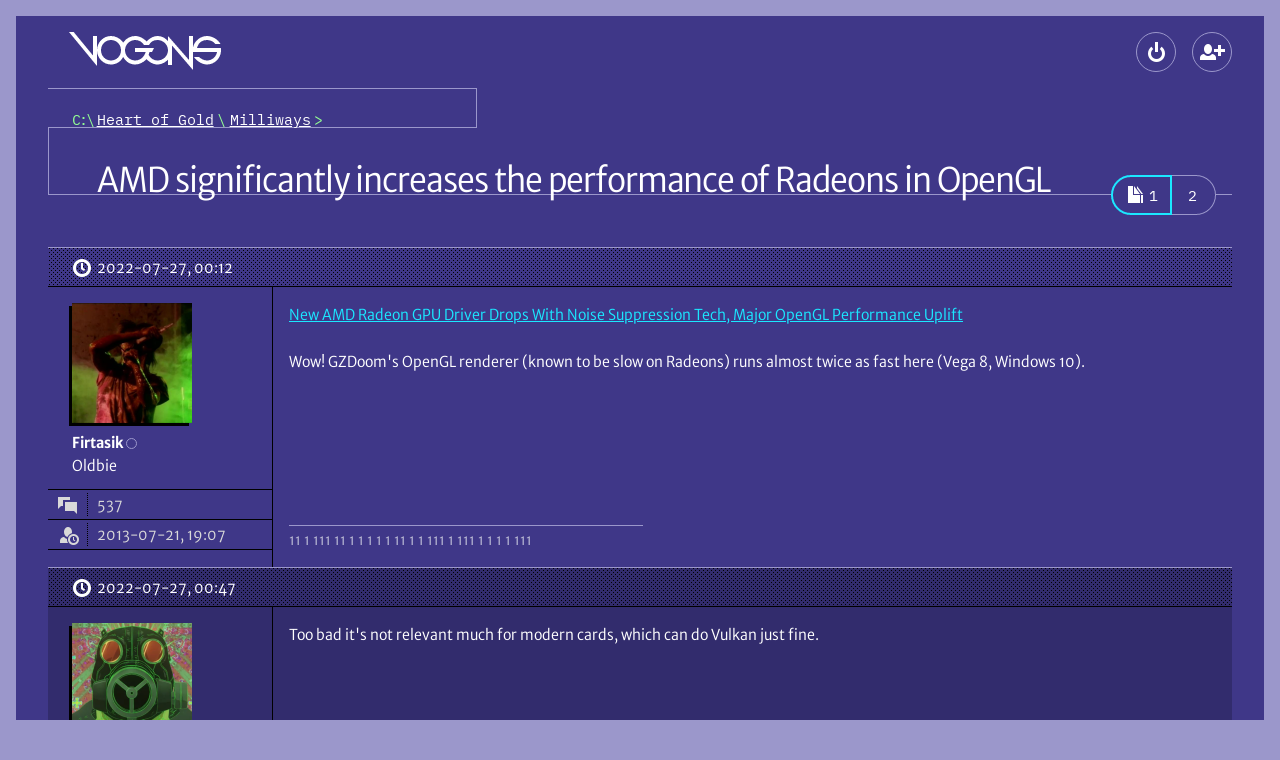

--- FILE ---
content_type: text/html; charset=UTF-8
request_url: https://www.vogons.org/viewtopic.php?p=1090342
body_size: 12188
content:
<!DOCTYPE html>
<html dir="ltr" lang="en-gb" data-no-js data-tabbing data-font-size="-1">
	<head>
		<meta charset="utf-8">
		<meta name="viewport" content="width=device-width, initial-scale=1">
				<meta http-equiv="Content-Security-Policy" content="default-src 'self'; form-action 'self'; img-src * data: blob:; media-src *; object-src 'none'; style-src 'self'; base-uri 'none'; upgrade-insecure-requests">
				<title>AMD significantly increases the performance of Radeons in OpenGL \
									VOGONS</title>

		<link href="./styles/vogons199x/theme/stylesheet.css?288" rel="stylesheet">
		<link href="./styles/vogons199x/theme/icons.woff2?2" rel="preload" as="font" type="font/woff2" crossorigin>
					<link href="./styles/vogons199x/theme/fonts/MerriweatherSans-Book.woff2?1" rel="preload" as="font" type="font/woff2" crossorigin>
					<link href="./styles/vogons199x/theme/fonts/MerriweatherSans-Bold.woff2?1" rel="preload" as="font" type="font/woff2" crossorigin>
				<link href="./styles/vogons199x/theme/fonts/IBMPlexMono-Regular.woff2" rel="preload" as="font" type="font/woff2" crossorigin>

		
		<link rel="icon" href="./images/favicon.png">
<link rel="apple-touch-icon" href="./images/apple-touch-icon.png">

				

		
		<script defer src="./styles/vogons199x/theme/all.min.js?288"></script>
				
		<script src="./styles/vogons199x/theme/head.min.js?288"></script>

					<link rel="alternate" type="application/atom+xml" title="Feed - VOGONS" href="/feed">									<link rel="alternate" type="application/atom+xml" title="Feed - New Topics" href="/feed/topics">						<link rel="alternate" type="application/atom+xml" title="Feed - Forum - Milliways" href="/feed/forum/5">			<link rel="alternate" type="application/atom+xml" title="Feed - Topic - AMD significantly increases the performance of Radeons in OpenGL" href="/feed/topic/89092">					
					<link rel="canonical" href="https://www.vogons.org/viewtopic.php?t=89092">
			</head>
	<body>
		<div id="top" class="root">
						<div class="wrap">
				<a href="#main" class="skip-link">Skip to content</a>
				<header class="header">
					<div class="header_banner">
						<h1 class="header_top header_logo logo" aria-labelledby="logo_desc">
							<a class="logo_link" href="./index.php" title="Board index" aria-labelledby="logo_desc">
																	<svg role="img" viewBox="14 12 152 38" width="152" height="38" class="logo_gfx"><desc id="logo_desc">VOGONS</desc><g aria-hidden="true">
									<path class="logo_gfx_text" d="M117 25.5v19.495h-4V39.5l-1.474 1.478c-2.688 2.275-5.88 3.522-9.026 3.522-4.863 0-8.513-2.983-10.326-4.735-.26-.24-.63-.72-.63-.72l-.584.72c-2.922 2.824-6.982 4.735-10.71 4.735-4.923 0-8.888-2.422-11.333-6.415l-.657-1.058c-.307.32-.532.701-.788 1.058C64.415 43.084 59.523 44.5 56 44.5c-7.76 0-14-6.541-14-14.25C42 22.406 48.24 16 56 16c4.357 0 8.794 2.122 11.511 5.669.244.328.499.648.75.971l.618-.971C71.614 18.093 75.916 16 80.25 16c4.953 0 9.169 3.349 10.711 4.837.246.238.612.663.612.663l.603-.664C95.296 17.818 98.871 16 102.5 16c3.195 0 6.205 1.192 8.889 3.464L113 21.25V16l21 24V16h4v12.212s-.02-.45 0-.712c1.328-6.52 7.321-11.5 14-11.5 5.303 0 11.11 3.541 13.5 8h-5c-2.203-3.004-6.264-4-8.5-4a10.289 10.289 0 0 0-9.75 7c-.132.39-.143.602-.25 1h23.86c.11.698.161 1.61.161 2.303 0 7.764-6.264 14.197-14.02 14.197-5.308 0-10.68-3.905-13.001-7.5h5c2.197 2.082 5.407 3.5 8 3.5 4.363 0 8.21-2.778 9.634-6.944.138-.395.28-1.162.42-1.556H138v18zM80.25 20C74.684 20 70 24.549 70 30.25c0 5.702 4.684 10.25 10.25 10.25 3.735 0 7.264-2.057 9.067-5.331.467-.97 1.433-3.169 1.433-3.169H80v-4h19l-2 4h-2.5s-.572 1.833-.747 2.478c-.085.177.003.374.005.56l.062.115c1.797 3.277 4.942 5.343 8.68 5.347 5.641 0 10.5-4.607 10.5-10.25 0-5.619-4.86-10.25-10.5-10.25-4.04 0-6.805 1.702-8.5 5h-5c-1.848-3.169-5.117-5-8.75-5zM56 20c-5.645 0-10 4.609-10 10.25 0 5.646 4.355 10.25 10 10.25 5.561 0 10-4.541 10-10.25S61.561 20 56 20zm-42-8h4.66L38 35.5V16h4v30z"/></g></svg>
																							</a>
						</h1>
						
												<div class="header_top header_global-nav">
														
<section aria-labelledby="main-menu">
	<h2 id="main-menu" class="old-or-sr">Main menu</h2>
	<ul role="presentation" class="header_global-nav_list">
				
		
						
					<li
				><details class="popup" data-popup-start>
					<summary class="popup_button" aria-haspopup="dialog"
						><span class="button" data-icon-only data-icon="login" title="Logout"><span aria-hidden="true" data-icon-slot></span><span class="old-or-sr">Logout</span></span
					></summary>
					<div class="popup_content login" role="dialog" aria-labelledby="main-login">
						<h2 id="main-login" class="old-or-sr">Logout</h2>
						<form class="popup_content_inner login_form" action="./ucp.php?mode=login" method="post">
							<div class="input login_input">
								<input class="input_field" type="text" name="username" id="header-username" autocomplete="username" value="" required>
								<label class="input_label" for="header-username">Username</label>
							</div>
							<div class="input login_input">
								<input class="input_field" type="password" id="header-password" name="password" autocomplete="current-password" required>
								<label class="input_label" for="header-password">Password</label>
							</div>
														<div class="input login_input">
	<input class="input_field" type="text" name="otp" id="header-otp" inputmode="numeric" autocomplete="one-time-code">
	<label class="input_label" for="header-otp">2FA token (optional)</label>
</div>
														<div>
								<div><label class="login_checkbox"><input type="checkbox" role="switch" name="autologin" checked> Remember me</label></div>
								<div><label class="login_checkbox"><input type="checkbox" role="switch" name="viewonline"> Hide my online status this session</label></div>
							</div>
							<div class="login_buttons">
								<button class="push-button login_button" data-icon="login" type="submit" name="login"><span aria-hidden="true" data-icon-slot></span>Log in</button>
								<div class="login_lost-password">
									<a href="./user/forgot_password">Lost password</a><br>
									<a href="./ucp.php?mode=resend_act">Send activation email</a>
								</div>
							</div>

															<div class="login_create-new" data-show-below-min>or <a class="push-button" data-icon="register" data-small href="./ucp.php?mode=register"><span aria-hidden="true" data-icon-slot></span>Create a new account</a></div>
							
							<input type="hidden" name="redirect" value="./viewtopic.php?p=1090342" />
<input type="hidden" name="creation_time" value="1768775060" />
<input type="hidden" name="form_token" value="0d35a48968f719063963d7bd5bcc93a8666d6903" />

						</form>
					</div>
				</details
			></li>
													<li data-hide-below-min
		><a class="button" data-icon="register" data-icon-only title="Create a new account" href="./ucp.php?mode=register"><span aria-hidden="true" data-icon-slot></span><span class="old-or-sr">Create a new account</span></a
	></li>


									</ul>
</section>
						</div>
					</div>

					<div class="header_nav">
													<nav class="header_crumbs" aria-labelledby="crumbs">
								<h2 class="sr" id="crumbs">Breadcrumbs</h2>
								<ol class="crumbs mono" role="presentation"><li><a class="crumbs_home" href="./index.php" title="Board index"><span class="old-or-sr">Board index</span></a></li><li itemtype="http://data-vocabulary.org/Breadcrumb" itemscope data-forum-id="49"><a class="crumbs_link" href="./viewforum.php?f=49" itemprop="url"><span itemprop="title">Heart of Gold</span></a></li><li itemtype="http://data-vocabulary.org/Breadcrumb" itemscope data-forum-id="5"><a class="crumbs_link" href="./viewforum.php?f=5" itemprop="url"><span itemprop="title">Milliways</span></a></li></ol>							</nav>
						
											</div>
				</header>

				<hr class="old">

				
				<main id="main" class="main spaced">
					
					

<article class="spaced" role="article" aria-labelledby="title">
	<div class="title-bar" data-actions>
				<h2 id="title" class="title"><a class="title_link" href="./viewtopic.php?t=89092">AMD significantly increases the performance of Radeons in OpenGL</a></h2>
				
		<div class="actions title-bar_actions">
			<section aria-labelledby="actions">
				<h3 id="actions" class="old-or-sr">Topic actions</h3>
				<ul class="actions">
					
					
					
					

															
										
					
					
					
									</ul>
			</section>

				<nav role="navigation" aria-labelledby="pagination">
		<h3 class="old-or-sr" id="pagination">Pagination</h3>		<ul class="pagination link-group" data-opaque>
												<li aria-current="page"
						><span class="link-group_spacer mono pagination_current" data-highlight data-icon="pagination"><span aria-hidden="true" data-icon-slot></span><span role="text presentation"><span class="old-or-sr">Page </span>1</span></span></li>
																<li class="mono pagination_item"><a class="link-group_link pagination_link" href="./viewtopic.php?t=89092&amp;start=20"><span><span class="old-or-sr">Page </span>2</span></a></li>
																</ul>
	</nav>


					</div>
	</div>
	<div>
								<section aria-labelledby="post-1090212-title" id="p1090212" class="post">
								<h3 id="post-1090212-title" class="old-or-sr">First post, by Firtasik</h3>

						

				<div class="post_header">
										<a class="post_date" data-icon="clock" href="./viewtopic.php?p=1090212#p1090212" title="Permalink"><span aria-hidden="true" data-icon-slot></span><span class="old-or-sr">Posted on </span><time datetime="2022-07-27T00:12:12+00:00">2022-07-27, 00:12</time>
					</a>
					
																			</div>

				<div class="post_container">
					<div role="note" class="post_user" aria-label="Poster info">
							<div class="post_user_avatar" aria-hidden="true">
			<img class="avatar" src="./avatars/27522_1374434033.png" width="120" height="120" alt="Firtasik’s avatar" />		</div>
								<div>
		<div>
			<address role="presentation" class="post_user_username">
								<span class="username"><span role="text presentation">Firtasik</span></span>
								<span role="presentation" class="post_user_online" data-hide-below-sxs-post title="Offline"><span class="old-or-sr">Offline</span></span>
			</address>
			<details class="popup post_user_detail" data-show-below-sxs-post>
				<summary class="popup_button" aria-haspopup="menu">
					<span class="button post_user_detail_button" data-icon="more" data-icon-only title="User metadata"><span aria-hidden="true" data-icon-slot></span><span class="old-or-sr">User metadata</span></span>
				</summary>
				<div class="popup_content">
					<dl role="associationlist definitionlist" class="popup_content_inner post_user_detail_content">
										<div role="presentation" class="post_user_meta">
			<dt role="associationlistitemkey term" class="post_user_meta_key" data-icon="topic"><span aria-hidden="true" data-icon-slot title="Posts"></span><span class="old-or-sr">Posts</span></dt>
			<dd role="associationlistitemvalue definition" class="post_user_meta_value">537</dd>
		</div>
	
			<div role="presentation" class="post_user_meta">
			<dt role="associationlistitemkey term" class="post_user_meta_key" data-icon="show-guests"><span aria-hidden="true" data-icon-slot title="Joined"></span><span class="old-or-sr">Joined</span></dt>
			<dd role="associationlistitemvalue definition" class="post_user_meta_value">2013-07-21, 19:07</dd>
		</div>
		
									
				
					</dl>
				</div>
			</details>
		</div>
					<div data-show-below-sxs-post>
																	<span class="old-or-sr">Rank</span>
				<span>Oldbie</span>
																</div>
			</div>
	
	<dl role="associationlist definitionlist" data-hide-below-sxs-post>
					<div role="presentation">
																	<dt role="associationlistitemkey term" class="old-or-sr">Rank</dt>
				<dd role="associationlistitemvalue definition">Oldbie</dd>
																</div>
		
						<div role="presentation" class="post_user_meta">
			<dt role="associationlistitemkey term" class="post_user_meta_key" data-icon="topic"><span aria-hidden="true" data-icon-slot title="Posts"></span><span class="old-or-sr">Posts</span></dt>
			<dd role="associationlistitemvalue definition" class="post_user_meta_value">537</dd>
		</div>
	
			<div role="presentation" class="post_user_meta">
			<dt role="associationlistitemkey term" class="post_user_meta_key" data-icon="show-guests"><span aria-hidden="true" data-icon-slot title="Joined"></span><span class="old-or-sr">Joined</span></dt>
			<dd role="associationlistitemvalue definition" class="post_user_meta_value">2013-07-21, 19:07</dd>
		</div>
		
									
				
	</dl>

				</div>


					<div class="post_main">
						
								
	

																																	
						
						<div class="post_content"><p><a href="https://www.tomshardware.com/news/new-amd-radeon-gpu-driver-drops-with-noise-suppression-tech-major-opengl-performance-uplift">New AMD Radeon GPU Driver Drops With Noise Suppression Tech, Major OpenGL Performance Uplift</a></p>

<p>Wow! GZDoom's OpenGL renderer (known to be slow on Radeons) runs almost twice as fast here (Vega 8, Windows 10).</p></div>

						
						

																								
												<div role="note" class="post_signature" aria-label="Signature"><p>11 1 111  11 1 1 1 1 1 11 1 1 111 1 111 1 1 1 1 111</p></div>											</div>
				</div>
							</section>
											<article aria-labelledby="post-1090215-title" id="p1090215" class="post">
								<h3 id="post-1090215-title" class="old-or-sr">Reply 1 of 28, by The Serpent Rider</h3>

						

				<div class="post_header">
										<a class="post_date" data-icon="clock" href="./viewtopic.php?p=1090215#p1090215" title="Permalink"><span aria-hidden="true" data-icon-slot></span><span class="old-or-sr">Posted on </span><time datetime="2022-07-27T00:47:20+00:00">2022-07-27, 00:47</time>
					</a>
					
																			</div>

				<div class="post_container">
					<div role="note" class="post_user" aria-label="Poster info">
							<div class="post_user_avatar" aria-hidden="true">
			<img class="avatar" src="./avatars/35413_1583179905.png" width="120" height="120" alt="The Serpent Rider’s avatar" />		</div>
								<div>
		<div>
			<address role="presentation" class="post_user_username">
								<span class="username"><span role="text presentation">The</span> Serpent Rider</span>
								<span role="presentation" class="post_user_online" data-hide-below-sxs-post data-online title="Online"><span class="old-or-sr">Online</span></span>
			</address>
			<details class="popup post_user_detail" data-show-below-sxs-post>
				<summary class="popup_button" aria-haspopup="menu">
					<span class="button post_user_detail_button" data-icon="more" data-icon-only title="User metadata"><span aria-hidden="true" data-icon-slot></span><span class="old-or-sr">User metadata</span></span>
				</summary>
				<div class="popup_content">
					<dl role="associationlist definitionlist" class="popup_content_inner post_user_detail_content">
										<div role="presentation" class="post_user_meta">
			<dt role="associationlistitemkey term" class="post_user_meta_key" data-icon="topic"><span aria-hidden="true" data-icon-slot title="Posts"></span><span class="old-or-sr">Posts</span></dt>
			<dd role="associationlistitemvalue definition" class="post_user_meta_value">6412</dd>
		</div>
	
			<div role="presentation" class="post_user_meta">
			<dt role="associationlistitemkey term" class="post_user_meta_key" data-icon="show-guests"><span aria-hidden="true" data-icon-slot title="Joined"></span><span class="old-or-sr">Joined</span></dt>
			<dd role="associationlistitemvalue definition" class="post_user_meta_value">2017-03-25, 19:07</dd>
		</div>
		
										<div role="presentation" class="post_user_meta">
				<dt role="associationlistitemkey term" class="post_user_meta_key" data-icon="location"><span aria-hidden="true" data-icon-slot title="Location"></span><span class="old-or-sr">Location</span></dt>
				<dd role="associationlistitemvalue definition" class="post_user_meta_value">The Hole</dd>
			</div>
							
				
					</dl>
				</div>
			</details>
		</div>
					<div data-show-below-sxs-post>
																	<span class="old-or-sr">Rank</span>
				<span>l33t++</span>
																</div>
			</div>
	
	<dl role="associationlist definitionlist" data-hide-below-sxs-post>
					<div role="presentation">
																	<dt role="associationlistitemkey term" class="old-or-sr">Rank</dt>
				<dd role="associationlistitemvalue definition">l33t++</dd>
																</div>
		
						<div role="presentation" class="post_user_meta">
			<dt role="associationlistitemkey term" class="post_user_meta_key" data-icon="topic"><span aria-hidden="true" data-icon-slot title="Posts"></span><span class="old-or-sr">Posts</span></dt>
			<dd role="associationlistitemvalue definition" class="post_user_meta_value">6412</dd>
		</div>
	
			<div role="presentation" class="post_user_meta">
			<dt role="associationlistitemkey term" class="post_user_meta_key" data-icon="show-guests"><span aria-hidden="true" data-icon-slot title="Joined"></span><span class="old-or-sr">Joined</span></dt>
			<dd role="associationlistitemvalue definition" class="post_user_meta_value">2017-03-25, 19:07</dd>
		</div>
		
										<div role="presentation" class="post_user_meta">
				<dt role="associationlistitemkey term" class="post_user_meta_key" data-icon="location"><span aria-hidden="true" data-icon-slot title="Location"></span><span class="old-or-sr">Location</span></dt>
				<dd role="associationlistitemvalue definition" class="post_user_meta_value">The Hole</dd>
			</div>
							
				
	</dl>

				</div>


					<div class="post_main">
						
								
	

						
						
						<div class="post_content"><p>Too bad it's not relevant much for modern cards, which can do Vulkan just fine.</p></div>

						
						

																								
												<div role="note" class="post_signature" aria-label="Signature"><p>I must be some kind of standard: the anonymous gangbanger of the 21st century.</p></div>											</div>
				</div>
							</article>
											<article aria-labelledby="post-1090256-title" id="p1090256" class="post">
								<h3 id="post-1090256-title" class="old-or-sr">Reply 2 of 28, by TrashPanda</h3>

						

				<div class="post_header">
										<a class="post_date" data-icon="clock" href="./viewtopic.php?p=1090256#p1090256" title="Permalink"><span aria-hidden="true" data-icon-slot></span><span class="old-or-sr">Posted on </span><time datetime="2022-07-27T04:46:02+00:00">2022-07-27, 04:46</time>
					</a>
					
																			</div>

				<div class="post_container">
					<div role="note" class="post_user" aria-label="Poster info">
												<div>
		<div>
			<address role="presentation" class="post_user_username">
								<span class="username"><span role="text presentation">TrashPanda</span></span>
								<span role="presentation" class="post_user_online" data-hide-below-sxs-post title="Offline"><span class="old-or-sr">Offline</span></span>
			</address>
			<details class="popup post_user_detail" data-show-below-sxs-post>
				<summary class="popup_button" aria-haspopup="menu">
					<span class="button post_user_detail_button" data-icon="more" data-icon-only title="User metadata"><span aria-hidden="true" data-icon-slot></span><span class="old-or-sr">User metadata</span></span>
				</summary>
				<div class="popup_content">
					<dl role="associationlist definitionlist" class="popup_content_inner post_user_detail_content">
										<div role="presentation" class="post_user_meta">
			<dt role="associationlistitemkey term" class="post_user_meta_key" data-icon="topic"><span aria-hidden="true" data-icon-slot title="Posts"></span><span class="old-or-sr">Posts</span></dt>
			<dd role="associationlistitemvalue definition" class="post_user_meta_value">2695</dd>
		</div>
	
			<div role="presentation" class="post_user_meta">
			<dt role="associationlistitemkey term" class="post_user_meta_key" data-icon="show-guests"><span aria-hidden="true" data-icon-slot title="Joined"></span><span class="old-or-sr">Joined</span></dt>
			<dd role="associationlistitemvalue definition" class="post_user_meta_value">2021-12-02, 12:19</dd>
		</div>
		
									
				
					</dl>
				</div>
			</details>
		</div>
					<div data-show-below-sxs-post>
																	<span class="old-or-sr">Rank</span>
				<span>l33t</span>
																</div>
			</div>
	
	<dl class="post_user_avatarless-meta" role="associationlist definitionlist" data-hide-below-sxs-post>
					<div role="presentation">
																	<dt role="associationlistitemkey term" class="old-or-sr">Rank</dt>
				<dd role="associationlistitemvalue definition">l33t</dd>
																</div>
		
						<div role="presentation" class="post_user_meta">
			<dt role="associationlistitemkey term" class="post_user_meta_key" data-icon="topic"><span aria-hidden="true" data-icon-slot title="Posts"></span><span class="old-or-sr">Posts</span></dt>
			<dd role="associationlistitemvalue definition" class="post_user_meta_value">2695</dd>
		</div>
	
			<div role="presentation" class="post_user_meta">
			<dt role="associationlistitemkey term" class="post_user_meta_key" data-icon="show-guests"><span aria-hidden="true" data-icon-slot title="Joined"></span><span class="old-or-sr">Joined</span></dt>
			<dd role="associationlistitemvalue definition" class="post_user_meta_value">2021-12-02, 12:19</dd>
		</div>
		
									
				
	</dl>

				</div>


					<div class="post_main">
						
								
	

						
						
						<div class="post_content"><blockquote role="blockquote group" aria-label="Quote" cite="./viewtopic.php?p=1090215#p1090215" class="bb_quote"><cite class="bb_quote_cite" data-icon="quote"><span aria-hidden="true" data-icon-slot=""></span><a class="bb_quote_author" href="./memberlist.php?mode=viewprofile&amp;u=35413">The Serpent Rider</a> <a href="./viewtopic.php?p=1090215#p1090215" class="bb_quote_link" title="Go to original post">wrote on 2022-07-27, 00:47:</a></cite><div class="bb_quote_body">
<p>Too bad it's not relevant much for modern cards, which can do Vulkan just fine.</p>
</div></blockquote>

<p>True, but for applications where Vulkan and D3d are not available its totally relevant even on modern AMD GPUs...like Minecraft Java as an example.</p>

<p>I know this driver will once again make my Radeon VII useful to me again, I stopped using it due to the utter garbage OpenGL performance of AMD drivers, im glad they finally fixed it.</p></div>

						
						

																								
																							</div>
				</div>
							</article>
											<article aria-labelledby="post-1090316-title" id="p1090316" class="post">
								<h3 id="post-1090316-title" class="old-or-sr">Reply 3 of 28, by The Serpent Rider</h3>

						

				<div class="post_header">
										<a class="post_date" data-icon="clock" href="./viewtopic.php?p=1090316#p1090316" title="Permalink"><span aria-hidden="true" data-icon-slot></span><span class="old-or-sr">Posted on </span><time datetime="2022-07-27T13:27:34+00:00">2022-07-27, 13:27</time>
					</a>
					
																			</div>

				<div class="post_container">
					<div role="note" class="post_user" aria-label="Poster info">
							<div class="post_user_avatar" aria-hidden="true">
			<img class="avatar" src="./avatars/35413_1583179905.png" width="120" height="120" alt="The Serpent Rider’s avatar" />		</div>
								<div>
		<div>
			<address role="presentation" class="post_user_username">
								<span class="username"><span role="text presentation">The</span> Serpent Rider</span>
								<span role="presentation" class="post_user_online" data-hide-below-sxs-post data-online title="Online"><span class="old-or-sr">Online</span></span>
			</address>
			<details class="popup post_user_detail" data-show-below-sxs-post>
				<summary class="popup_button" aria-haspopup="menu">
					<span class="button post_user_detail_button" data-icon="more" data-icon-only title="User metadata"><span aria-hidden="true" data-icon-slot></span><span class="old-or-sr">User metadata</span></span>
				</summary>
				<div class="popup_content">
					<dl role="associationlist definitionlist" class="popup_content_inner post_user_detail_content">
										<div role="presentation" class="post_user_meta">
			<dt role="associationlistitemkey term" class="post_user_meta_key" data-icon="topic"><span aria-hidden="true" data-icon-slot title="Posts"></span><span class="old-or-sr">Posts</span></dt>
			<dd role="associationlistitemvalue definition" class="post_user_meta_value">6412</dd>
		</div>
	
			<div role="presentation" class="post_user_meta">
			<dt role="associationlistitemkey term" class="post_user_meta_key" data-icon="show-guests"><span aria-hidden="true" data-icon-slot title="Joined"></span><span class="old-or-sr">Joined</span></dt>
			<dd role="associationlistitemvalue definition" class="post_user_meta_value">2017-03-25, 19:07</dd>
		</div>
		
										<div role="presentation" class="post_user_meta">
				<dt role="associationlistitemkey term" class="post_user_meta_key" data-icon="location"><span aria-hidden="true" data-icon-slot title="Location"></span><span class="old-or-sr">Location</span></dt>
				<dd role="associationlistitemvalue definition" class="post_user_meta_value">The Hole</dd>
			</div>
							
				
					</dl>
				</div>
			</details>
		</div>
					<div data-show-below-sxs-post>
																	<span class="old-or-sr">Rank</span>
				<span>l33t++</span>
																</div>
			</div>
	
	<dl role="associationlist definitionlist" data-hide-below-sxs-post>
					<div role="presentation">
																	<dt role="associationlistitemkey term" class="old-or-sr">Rank</dt>
				<dd role="associationlistitemvalue definition">l33t++</dd>
																</div>
		
						<div role="presentation" class="post_user_meta">
			<dt role="associationlistitemkey term" class="post_user_meta_key" data-icon="topic"><span aria-hidden="true" data-icon-slot title="Posts"></span><span class="old-or-sr">Posts</span></dt>
			<dd role="associationlistitemvalue definition" class="post_user_meta_value">6412</dd>
		</div>
	
			<div role="presentation" class="post_user_meta">
			<dt role="associationlistitemkey term" class="post_user_meta_key" data-icon="show-guests"><span aria-hidden="true" data-icon-slot title="Joined"></span><span class="old-or-sr">Joined</span></dt>
			<dd role="associationlistitemvalue definition" class="post_user_meta_value">2017-03-25, 19:07</dd>
		</div>
		
										<div role="presentation" class="post_user_meta">
				<dt role="associationlistitemkey term" class="post_user_meta_key" data-icon="location"><span aria-hidden="true" data-icon-slot title="Location"></span><span class="old-or-sr">Location</span></dt>
				<dd role="associationlistitemvalue definition" class="post_user_meta_value">The Hole</dd>
			</div>
							
				
	</dl>

				</div>


					<div class="post_main">
						
								
	

						
						
						<div class="post_content"><p>Apparently, new driver translates OpenGL calls to Vulkan now. So no, original AMD OpenGL API is still below average. BTW GzDoom can work with Vulkan anyway, so choosing OpenGL is just redundancy with new driver.</p>

<p>Would be nice if community backport it to fanmade drivers for GCN 1.0/2.0/Fury family of chips though (for Windows), which are EoL.</p></div>

						
						

																								
												<div role="note" class="post_signature" aria-label="Signature"><p>I must be some kind of standard: the anonymous gangbanger of the 21st century.</p></div>											</div>
				</div>
							</article>
											<article aria-labelledby="post-1090342-title" id="p1090342" class="post">
								<h3 id="post-1090342-title" class="old-or-sr">Reply 4 of 28, by BitWrangler</h3>

						

				<div class="post_header">
										<a class="post_date" data-icon="clock" href="./viewtopic.php?p=1090342#p1090342" title="Permalink"><span aria-hidden="true" data-icon-slot></span><span class="old-or-sr">Posted on </span><time datetime="2022-07-27T15:02:51+00:00">2022-07-27, 15:02</time>
					</a>
					
																			</div>

				<div class="post_container">
					<div role="note" class="post_user" aria-label="Poster info">
							<div class="post_user_avatar" aria-hidden="true">
			<img class="avatar" src="./avatars/36725_1508515720.gif" width="101" height="101" alt="BitWrangler’s avatar" />		</div>
								<div>
		<div>
			<address role="presentation" class="post_user_username">
								<span class="username"><span role="text presentation">BitWrangler</span></span>
								<span role="presentation" class="post_user_online" data-hide-below-sxs-post title="Offline"><span class="old-or-sr">Offline</span></span>
			</address>
			<details class="popup post_user_detail" data-show-below-sxs-post>
				<summary class="popup_button" aria-haspopup="menu">
					<span class="button post_user_detail_button" data-icon="more" data-icon-only title="User metadata"><span aria-hidden="true" data-icon-slot></span><span class="old-or-sr">User metadata</span></span>
				</summary>
				<div class="popup_content">
					<dl role="associationlist definitionlist" class="popup_content_inner post_user_detail_content">
										<div role="presentation" class="post_user_meta">
			<dt role="associationlistitemkey term" class="post_user_meta_key" data-icon="topic"><span aria-hidden="true" data-icon-slot title="Posts"></span><span class="old-or-sr">Posts</span></dt>
			<dd role="associationlistitemvalue definition" class="post_user_meta_value">8427</dd>
		</div>
	
			<div role="presentation" class="post_user_meta">
			<dt role="associationlistitemkey term" class="post_user_meta_key" data-icon="show-guests"><span aria-hidden="true" data-icon-slot title="Joined"></span><span class="old-or-sr">Joined</span></dt>
			<dd role="associationlistitemvalue definition" class="post_user_meta_value">2017-10-11, 00:55</dd>
		</div>
		
										<div role="presentation" class="post_user_meta">
				<dt role="associationlistitemkey term" class="post_user_meta_key" data-icon="location"><span aria-hidden="true" data-icon-slot title="Location"></span><span class="old-or-sr">Location</span></dt>
				<dd role="associationlistitemvalue definition" class="post_user_meta_value">Ontario</dd>
			</div>
							
				
					</dl>
				</div>
			</details>
		</div>
					<div data-show-below-sxs-post>
																	<span class="old-or-sr">Rank</span>
				<span>l33t++</span>
																</div>
			</div>
	
	<dl role="associationlist definitionlist" data-hide-below-sxs-post>
					<div role="presentation">
																	<dt role="associationlistitemkey term" class="old-or-sr">Rank</dt>
				<dd role="associationlistitemvalue definition">l33t++</dd>
																</div>
		
						<div role="presentation" class="post_user_meta">
			<dt role="associationlistitemkey term" class="post_user_meta_key" data-icon="topic"><span aria-hidden="true" data-icon-slot title="Posts"></span><span class="old-or-sr">Posts</span></dt>
			<dd role="associationlistitemvalue definition" class="post_user_meta_value">8427</dd>
		</div>
	
			<div role="presentation" class="post_user_meta">
			<dt role="associationlistitemkey term" class="post_user_meta_key" data-icon="show-guests"><span aria-hidden="true" data-icon-slot title="Joined"></span><span class="old-or-sr">Joined</span></dt>
			<dd role="associationlistitemvalue definition" class="post_user_meta_value">2017-10-11, 00:55</dd>
		</div>
		
										<div role="presentation" class="post_user_meta">
				<dt role="associationlistitemkey term" class="post_user_meta_key" data-icon="location"><span aria-hidden="true" data-icon-slot title="Location"></span><span class="old-or-sr">Location</span></dt>
				<dd role="associationlistitemvalue definition" class="post_user_meta_value">Ontario</dd>
			</div>
							
				
	</dl>

				</div>


					<div class="post_main">
						
								
	

						
						
						<div class="post_content"><p>So it's like an openGL wrapper for vulkan I guess?? Wonder what the overhead is on CPU, since a min CPU is specified.</p> 

<p>On older cards, looks like OpenGL vs Vulkan is about 30% difference...<br>
<a href="https://www.pcgamer.com/doom-benchmarks-return-vulkan-vs-opengl/2/">https://www.pcgamer.com/doom-benchmarks-retur … an-vs-opengl/2/</a></p>

<p>So, would we get a solution that goes, IF game NOT cpubound, THEN ogl wrapper for vulkan = faster.</p></div>

						
						

																								
												<div role="note" class="post_signature" aria-label="Signature"><p>Unicorn herding operations are proceeding, but all the totes of hens teeth and barrels of rocking horse poop give them plenty of hiding spots.</p></div>											</div>
				</div>
							</article>
											<article aria-labelledby="post-1090349-title" id="p1090349" class="post">
								<h3 id="post-1090349-title" class="old-or-sr">Reply 5 of 28, by TrashPanda</h3>

						

				<div class="post_header">
										<a class="post_date" data-icon="clock" href="./viewtopic.php?p=1090349#p1090349" title="Permalink"><span aria-hidden="true" data-icon-slot></span><span class="old-or-sr">Posted on </span><time datetime="2022-07-27T15:40:09+00:00">2022-07-27, 15:40</time>
					</a>
					
																			</div>

				<div class="post_container">
					<div role="note" class="post_user" aria-label="Poster info">
												<div>
		<div>
			<address role="presentation" class="post_user_username">
								<span class="username"><span role="text presentation">TrashPanda</span></span>
								<span role="presentation" class="post_user_online" data-hide-below-sxs-post title="Offline"><span class="old-or-sr">Offline</span></span>
			</address>
			<details class="popup post_user_detail" data-show-below-sxs-post>
				<summary class="popup_button" aria-haspopup="menu">
					<span class="button post_user_detail_button" data-icon="more" data-icon-only title="User metadata"><span aria-hidden="true" data-icon-slot></span><span class="old-or-sr">User metadata</span></span>
				</summary>
				<div class="popup_content">
					<dl role="associationlist definitionlist" class="popup_content_inner post_user_detail_content">
										<div role="presentation" class="post_user_meta">
			<dt role="associationlistitemkey term" class="post_user_meta_key" data-icon="topic"><span aria-hidden="true" data-icon-slot title="Posts"></span><span class="old-or-sr">Posts</span></dt>
			<dd role="associationlistitemvalue definition" class="post_user_meta_value">2695</dd>
		</div>
	
			<div role="presentation" class="post_user_meta">
			<dt role="associationlistitemkey term" class="post_user_meta_key" data-icon="show-guests"><span aria-hidden="true" data-icon-slot title="Joined"></span><span class="old-or-sr">Joined</span></dt>
			<dd role="associationlistitemvalue definition" class="post_user_meta_value">2021-12-02, 12:19</dd>
		</div>
		
									
				
					</dl>
				</div>
			</details>
		</div>
					<div data-show-below-sxs-post>
																	<span class="old-or-sr">Rank</span>
				<span>l33t</span>
																</div>
			</div>
	
	<dl class="post_user_avatarless-meta" role="associationlist definitionlist" data-hide-below-sxs-post>
					<div role="presentation">
																	<dt role="associationlistitemkey term" class="old-or-sr">Rank</dt>
				<dd role="associationlistitemvalue definition">l33t</dd>
																</div>
		
						<div role="presentation" class="post_user_meta">
			<dt role="associationlistitemkey term" class="post_user_meta_key" data-icon="topic"><span aria-hidden="true" data-icon-slot title="Posts"></span><span class="old-or-sr">Posts</span></dt>
			<dd role="associationlistitemvalue definition" class="post_user_meta_value">2695</dd>
		</div>
	
			<div role="presentation" class="post_user_meta">
			<dt role="associationlistitemkey term" class="post_user_meta_key" data-icon="show-guests"><span aria-hidden="true" data-icon-slot title="Joined"></span><span class="old-or-sr">Joined</span></dt>
			<dd role="associationlistitemvalue definition" class="post_user_meta_value">2021-12-02, 12:19</dd>
		</div>
		
									
				
	</dl>

				</div>


					<div class="post_main">
						
								
	

						
						
						<div class="post_content"><blockquote role="blockquote group" aria-label="Quote" cite="./viewtopic.php?p=1090316#p1090316" class="bb_quote"><cite class="bb_quote_cite" data-icon="quote"><span aria-hidden="true" data-icon-slot=""></span><a class="bb_quote_author" href="./memberlist.php?mode=viewprofile&amp;u=35413">The Serpent Rider</a> <a href="./viewtopic.php?p=1090316#p1090316" class="bb_quote_link" title="Go to original post">wrote on 2022-07-27, 13:27:</a></cite><div class="bb_quote_body">
<p>Apparently, new driver translates OpenGL calls to Vulkan now. So no, original AMD OpenGL API is still below average. BTW GzDoom can work with Vulkan anyway, so choosing OpenGL is just redundancy with new driver.</p>

<p>Would be nice if community backport it to fanmade drivers for GCN 1.0/2.0/Fury family of chips though (for Windows), which are EoL.</p>
</div></blockquote>

<p>Honestly Ill take what I can get, anything that makes OpenGl faster on modern AMD GPUs is ok in my books .. even a GL &gt; Vulkan wrapper, Im not sure why exactly AMD is so against just fixing their OpenGL, if nVidia can manage to keep their GL performance on par then I see no reason AMD cannot do the same.</p></div>

						
						

																								
																							</div>
				</div>
							</article>
											<article aria-labelledby="post-1090355-title" id="p1090355" class="post">
								<h3 id="post-1090355-title" class="old-or-sr">Reply 6 of 28, by The Serpent Rider</h3>

						

				<div class="post_header">
										<a class="post_date" data-icon="clock" href="./viewtopic.php?p=1090355#p1090355" title="Permalink"><span aria-hidden="true" data-icon-slot></span><span class="old-or-sr">Posted on </span><time datetime="2022-07-27T16:00:49+00:00">2022-07-27, 16:00</time>
					</a>
					
																			</div>

				<div class="post_container">
					<div role="note" class="post_user" aria-label="Poster info">
							<div class="post_user_avatar" aria-hidden="true">
			<img class="avatar" src="./avatars/35413_1583179905.png" width="120" height="120" alt="The Serpent Rider’s avatar" />		</div>
								<div>
		<div>
			<address role="presentation" class="post_user_username">
								<span class="username"><span role="text presentation">The</span> Serpent Rider</span>
								<span role="presentation" class="post_user_online" data-hide-below-sxs-post data-online title="Online"><span class="old-or-sr">Online</span></span>
			</address>
			<details class="popup post_user_detail" data-show-below-sxs-post>
				<summary class="popup_button" aria-haspopup="menu">
					<span class="button post_user_detail_button" data-icon="more" data-icon-only title="User metadata"><span aria-hidden="true" data-icon-slot></span><span class="old-or-sr">User metadata</span></span>
				</summary>
				<div class="popup_content">
					<dl role="associationlist definitionlist" class="popup_content_inner post_user_detail_content">
										<div role="presentation" class="post_user_meta">
			<dt role="associationlistitemkey term" class="post_user_meta_key" data-icon="topic"><span aria-hidden="true" data-icon-slot title="Posts"></span><span class="old-or-sr">Posts</span></dt>
			<dd role="associationlistitemvalue definition" class="post_user_meta_value">6412</dd>
		</div>
	
			<div role="presentation" class="post_user_meta">
			<dt role="associationlistitemkey term" class="post_user_meta_key" data-icon="show-guests"><span aria-hidden="true" data-icon-slot title="Joined"></span><span class="old-or-sr">Joined</span></dt>
			<dd role="associationlistitemvalue definition" class="post_user_meta_value">2017-03-25, 19:07</dd>
		</div>
		
										<div role="presentation" class="post_user_meta">
				<dt role="associationlistitemkey term" class="post_user_meta_key" data-icon="location"><span aria-hidden="true" data-icon-slot title="Location"></span><span class="old-or-sr">Location</span></dt>
				<dd role="associationlistitemvalue definition" class="post_user_meta_value">The Hole</dd>
			</div>
							
				
					</dl>
				</div>
			</details>
		</div>
					<div data-show-below-sxs-post>
																	<span class="old-or-sr">Rank</span>
				<span>l33t++</span>
																</div>
			</div>
	
	<dl role="associationlist definitionlist" data-hide-below-sxs-post>
					<div role="presentation">
																	<dt role="associationlistitemkey term" class="old-or-sr">Rank</dt>
				<dd role="associationlistitemvalue definition">l33t++</dd>
																</div>
		
						<div role="presentation" class="post_user_meta">
			<dt role="associationlistitemkey term" class="post_user_meta_key" data-icon="topic"><span aria-hidden="true" data-icon-slot title="Posts"></span><span class="old-or-sr">Posts</span></dt>
			<dd role="associationlistitemvalue definition" class="post_user_meta_value">6412</dd>
		</div>
	
			<div role="presentation" class="post_user_meta">
			<dt role="associationlistitemkey term" class="post_user_meta_key" data-icon="show-guests"><span aria-hidden="true" data-icon-slot title="Joined"></span><span class="old-or-sr">Joined</span></dt>
			<dd role="associationlistitemvalue definition" class="post_user_meta_value">2017-03-25, 19:07</dd>
		</div>
		
										<div role="presentation" class="post_user_meta">
				<dt role="associationlistitemkey term" class="post_user_meta_key" data-icon="location"><span aria-hidden="true" data-icon-slot title="Location"></span><span class="old-or-sr">Location</span></dt>
				<dd role="associationlistitemvalue definition" class="post_user_meta_value">The Hole</dd>
			</div>
							
				
	</dl>

				</div>


					<div class="post_main">
						
								
	

						
						
						<div class="post_content"><p>Because OpenGL is obsolete and it's not productive to fix it for a bunch of old software and linux users.</p></div>

						
						

																								
												<div role="note" class="post_signature" aria-label="Signature"><p>I must be some kind of standard: the anonymous gangbanger of the 21st century.</p></div>											</div>
				</div>
							</article>
											<article aria-labelledby="post-1090364-title" id="p1090364" class="post">
								<h3 id="post-1090364-title" class="old-or-sr">Reply 7 of 28, by BitWrangler</h3>

						

				<div class="post_header">
										<a class="post_date" data-icon="clock" href="./viewtopic.php?p=1090364#p1090364" title="Permalink"><span aria-hidden="true" data-icon-slot></span><span class="old-or-sr">Posted on </span><time datetime="2022-07-27T16:29:19+00:00">2022-07-27, 16:29</time>
					</a>
					
																			</div>

				<div class="post_container">
					<div role="note" class="post_user" aria-label="Poster info">
							<div class="post_user_avatar" aria-hidden="true">
			<img class="avatar" src="./avatars/36725_1508515720.gif" width="101" height="101" alt="BitWrangler’s avatar" />		</div>
								<div>
		<div>
			<address role="presentation" class="post_user_username">
								<span class="username"><span role="text presentation">BitWrangler</span></span>
								<span role="presentation" class="post_user_online" data-hide-below-sxs-post title="Offline"><span class="old-or-sr">Offline</span></span>
			</address>
			<details class="popup post_user_detail" data-show-below-sxs-post>
				<summary class="popup_button" aria-haspopup="menu">
					<span class="button post_user_detail_button" data-icon="more" data-icon-only title="User metadata"><span aria-hidden="true" data-icon-slot></span><span class="old-or-sr">User metadata</span></span>
				</summary>
				<div class="popup_content">
					<dl role="associationlist definitionlist" class="popup_content_inner post_user_detail_content">
										<div role="presentation" class="post_user_meta">
			<dt role="associationlistitemkey term" class="post_user_meta_key" data-icon="topic"><span aria-hidden="true" data-icon-slot title="Posts"></span><span class="old-or-sr">Posts</span></dt>
			<dd role="associationlistitemvalue definition" class="post_user_meta_value">8427</dd>
		</div>
	
			<div role="presentation" class="post_user_meta">
			<dt role="associationlistitemkey term" class="post_user_meta_key" data-icon="show-guests"><span aria-hidden="true" data-icon-slot title="Joined"></span><span class="old-or-sr">Joined</span></dt>
			<dd role="associationlistitemvalue definition" class="post_user_meta_value">2017-10-11, 00:55</dd>
		</div>
		
										<div role="presentation" class="post_user_meta">
				<dt role="associationlistitemkey term" class="post_user_meta_key" data-icon="location"><span aria-hidden="true" data-icon-slot title="Location"></span><span class="old-or-sr">Location</span></dt>
				<dd role="associationlistitemvalue definition" class="post_user_meta_value">Ontario</dd>
			</div>
							
				
					</dl>
				</div>
			</details>
		</div>
					<div data-show-below-sxs-post>
																	<span class="old-or-sr">Rank</span>
				<span>l33t++</span>
																</div>
			</div>
	
	<dl role="associationlist definitionlist" data-hide-below-sxs-post>
					<div role="presentation">
																	<dt role="associationlistitemkey term" class="old-or-sr">Rank</dt>
				<dd role="associationlistitemvalue definition">l33t++</dd>
																</div>
		
						<div role="presentation" class="post_user_meta">
			<dt role="associationlistitemkey term" class="post_user_meta_key" data-icon="topic"><span aria-hidden="true" data-icon-slot title="Posts"></span><span class="old-or-sr">Posts</span></dt>
			<dd role="associationlistitemvalue definition" class="post_user_meta_value">8427</dd>
		</div>
	
			<div role="presentation" class="post_user_meta">
			<dt role="associationlistitemkey term" class="post_user_meta_key" data-icon="show-guests"><span aria-hidden="true" data-icon-slot title="Joined"></span><span class="old-or-sr">Joined</span></dt>
			<dd role="associationlistitemvalue definition" class="post_user_meta_value">2017-10-11, 00:55</dd>
		</div>
		
										<div role="presentation" class="post_user_meta">
				<dt role="associationlistitemkey term" class="post_user_meta_key" data-icon="location"><span aria-hidden="true" data-icon-slot title="Location"></span><span class="old-or-sr">Location</span></dt>
				<dd role="associationlistitemvalue definition" class="post_user_meta_value">Ontario</dd>
			</div>
							
				
	</dl>

				</div>


					<div class="post_main">
						
								
	

						
						
						<div class="post_content"><p>And if the AMD stuff ain't backportable, maybe crossport from Haiku (Yeah, the BeOS clone that even has Vulkan support these days.) <br>
<a href="https://www.reddit.com/r/Amd/comments/r5zvr3/phoronix_haiku_os_managing_to_run_zink_opengl/">https://www.reddit.com/r/Amd/comments/r5zvr3/ … un_zink_opengl/</a></p></div>

						
						

																								
												<div role="note" class="post_signature" aria-label="Signature"><p>Unicorn herding operations are proceeding, but all the totes of hens teeth and barrels of rocking horse poop give them plenty of hiding spots.</p></div>											</div>
				</div>
							</article>
											<article aria-labelledby="post-1090413-title" id="p1090413" class="post">
								<h3 id="post-1090413-title" class="old-or-sr">Reply 8 of 28, by BEEN_Nath_58</h3>

						

				<div class="post_header">
										<a class="post_date" data-icon="clock" href="./viewtopic.php?p=1090413#p1090413" title="Permalink"><span aria-hidden="true" data-icon-slot></span><span class="old-or-sr">Posted on </span><time datetime="2022-07-27T20:31:26+00:00">2022-07-27, 20:31</time>
					</a>
					
																			</div>

				<div class="post_container">
					<div role="note" class="post_user" aria-label="Poster info">
							<div class="post_user_avatar" aria-hidden="true">
			<img class="avatar" src="./avatars/43354_1716732189.png" width="120" height="120" alt="BEEN_Nath_58’s avatar" />		</div>
								<div>
		<div>
			<address role="presentation" class="post_user_username">
								<span class="username"><span role="text presentation">BEEN_Nath_58</span></span>
								<span role="presentation" class="post_user_online" data-hide-below-sxs-post title="Offline"><span class="old-or-sr">Offline</span></span>
			</address>
			<details class="popup post_user_detail" data-show-below-sxs-post>
				<summary class="popup_button" aria-haspopup="menu">
					<span class="button post_user_detail_button" data-icon="more" data-icon-only title="User metadata"><span aria-hidden="true" data-icon-slot></span><span class="old-or-sr">User metadata</span></span>
				</summary>
				<div class="popup_content">
					<dl role="associationlist definitionlist" class="popup_content_inner post_user_detail_content">
										<div role="presentation" class="post_user_meta">
			<dt role="associationlistitemkey term" class="post_user_meta_key" data-icon="topic"><span aria-hidden="true" data-icon-slot title="Posts"></span><span class="old-or-sr">Posts</span></dt>
			<dd role="associationlistitemvalue definition" class="post_user_meta_value">3190</dd>
		</div>
	
			<div role="presentation" class="post_user_meta">
			<dt role="associationlistitemkey term" class="post_user_meta_key" data-icon="show-guests"><span aria-hidden="true" data-icon-slot title="Joined"></span><span class="old-or-sr">Joined</span></dt>
			<dd role="associationlistitemvalue definition" class="post_user_meta_value">2020-04-19, 19:36</dd>
		</div>
		
										<div role="presentation" class="post_user_meta">
				<dt role="associationlistitemkey term" class="post_user_meta_key" data-icon="location"><span aria-hidden="true" data-icon-slot title="Location"></span><span class="old-or-sr">Location</span></dt>
				<dd role="associationlistitemvalue definition" class="post_user_meta_value">India</dd>
			</div>
							
				
					</dl>
				</div>
			</details>
		</div>
					<div data-show-below-sxs-post>
																	<span class="old-or-sr">Rank</span>
				<span>l33t</span>
																</div>
			</div>
	
	<dl role="associationlist definitionlist" data-hide-below-sxs-post>
					<div role="presentation">
																	<dt role="associationlistitemkey term" class="old-or-sr">Rank</dt>
				<dd role="associationlistitemvalue definition">l33t</dd>
																</div>
		
						<div role="presentation" class="post_user_meta">
			<dt role="associationlistitemkey term" class="post_user_meta_key" data-icon="topic"><span aria-hidden="true" data-icon-slot title="Posts"></span><span class="old-or-sr">Posts</span></dt>
			<dd role="associationlistitemvalue definition" class="post_user_meta_value">3190</dd>
		</div>
	
			<div role="presentation" class="post_user_meta">
			<dt role="associationlistitemkey term" class="post_user_meta_key" data-icon="show-guests"><span aria-hidden="true" data-icon-slot title="Joined"></span><span class="old-or-sr">Joined</span></dt>
			<dd role="associationlistitemvalue definition" class="post_user_meta_value">2020-04-19, 19:36</dd>
		</div>
		
										<div role="presentation" class="post_user_meta">
				<dt role="associationlistitemkey term" class="post_user_meta_key" data-icon="location"><span aria-hidden="true" data-icon-slot title="Location"></span><span class="old-or-sr">Location</span></dt>
				<dd role="associationlistitemvalue definition" class="post_user_meta_value">India</dd>
			</div>
							
				
	</dl>

				</div>


					<div class="post_main">
						
								
	

						
						
						<div class="post_content"><blockquote role="blockquote group" aria-label="Quote" cite="./viewtopic.php?p=1090355#p1090355" class="bb_quote"><cite class="bb_quote_cite" data-icon="quote"><span aria-hidden="true" data-icon-slot=""></span><a class="bb_quote_author" href="./memberlist.php?mode=viewprofile&amp;u=35413">The Serpent Rider</a> <a href="./viewtopic.php?p=1090355#p1090355" class="bb_quote_link" title="Go to original post">wrote on 2022-07-27, 16:00:</a></cite><div class="bb_quote_body">
<p>Because OpenGL is obsolete and it's not productive to fix it for a bunch of old software and linux users.</p>
</div></blockquote>

<p>Should have done it way before the "major corporate greed" started. Now I don't see the original OpenGL getting fixed anymore. Still the Vulkan wrapper is better than nothing.</p></div>

						
						

																								
												<div role="note" class="post_signature" aria-label="Signature"><p>previously known as Discrete_BOB_058</p></div>											</div>
				</div>
							</article>
											<article aria-labelledby="post-1090417-title" id="p1090417" class="post">
								<h3 id="post-1090417-title" class="old-or-sr">Reply 9 of 28, by spiroyster</h3>

						

				<div class="post_header">
										<a class="post_date" data-icon="clock" href="./viewtopic.php?p=1090417#p1090417" title="Permalink"><span aria-hidden="true" data-icon-slot></span><span class="old-or-sr">Posted on </span><time datetime="2022-07-27T21:08:28+00:00">2022-07-27, 21:08</time>
					</a>
					
																			</div>

				<div class="post_container">
					<div role="note" class="post_user" aria-label="Poster info">
							<div class="post_user_avatar" aria-hidden="true">
			<img class="avatar" src="./avatars/32117_1662463436.gif" width="120" height="106" alt="spiroyster’s avatar" />		</div>
								<div>
		<div>
			<address role="presentation" class="post_user_username">
								<span class="username"><span role="text presentation">spiroyster</span></span>
								<span role="presentation" class="post_user_online" data-hide-below-sxs-post title="Offline"><span class="old-or-sr">Offline</span></span>
			</address>
			<details class="popup post_user_detail" data-show-below-sxs-post>
				<summary class="popup_button" aria-haspopup="menu">
					<span class="button post_user_detail_button" data-icon="more" data-icon-only title="User metadata"><span aria-hidden="true" data-icon-slot></span><span class="old-or-sr">User metadata</span></span>
				</summary>
				<div class="popup_content">
					<dl role="associationlist definitionlist" class="popup_content_inner post_user_detail_content">
										<div role="presentation" class="post_user_meta">
			<dt role="associationlistitemkey term" class="post_user_meta_key" data-icon="topic"><span aria-hidden="true" data-icon-slot title="Posts"></span><span class="old-or-sr">Posts</span></dt>
			<dd role="associationlistitemvalue definition" class="post_user_meta_value">707</dd>
		</div>
	
			<div role="presentation" class="post_user_meta">
			<dt role="associationlistitemkey term" class="post_user_meta_key" data-icon="show-guests"><span aria-hidden="true" data-icon-slot title="Joined"></span><span class="old-or-sr">Joined</span></dt>
			<dd role="associationlistitemvalue definition" class="post_user_meta_value">2015-10-12, 12:26</dd>
		</div>
		
									
				
					</dl>
				</div>
			</details>
		</div>
					<div data-show-below-sxs-post>
																	<span class="old-or-sr">Rank</span>
				<span>Oldbie</span>
																</div>
			</div>
	
	<dl role="associationlist definitionlist" data-hide-below-sxs-post>
					<div role="presentation">
																	<dt role="associationlistitemkey term" class="old-or-sr">Rank</dt>
				<dd role="associationlistitemvalue definition">Oldbie</dd>
																</div>
		
						<div role="presentation" class="post_user_meta">
			<dt role="associationlistitemkey term" class="post_user_meta_key" data-icon="topic"><span aria-hidden="true" data-icon-slot title="Posts"></span><span class="old-or-sr">Posts</span></dt>
			<dd role="associationlistitemvalue definition" class="post_user_meta_value">707</dd>
		</div>
	
			<div role="presentation" class="post_user_meta">
			<dt role="associationlistitemkey term" class="post_user_meta_key" data-icon="show-guests"><span aria-hidden="true" data-icon-slot title="Joined"></span><span class="old-or-sr">Joined</span></dt>
			<dd role="associationlistitemvalue definition" class="post_user_meta_value">2015-10-12, 12:26</dd>
		</div>
		
									
				
	</dl>

				</div>


					<div class="post_main">
						
								
	

						
						
						<div class="post_content"><blockquote role="blockquote group" aria-label="Quote" cite="./viewtopic.php?p=1090316#p1090316" class="bb_quote"><cite class="bb_quote_cite" data-icon="quote"><span aria-hidden="true" data-icon-slot=""></span><a class="bb_quote_author" href="./memberlist.php?mode=viewprofile&amp;u=35413">The Serpent Rider</a> <a href="./viewtopic.php?p=1090316#p1090316" class="bb_quote_link" title="Go to original post">wrote on 2022-07-27, 13:27:</a></cite><div class="bb_quote_body"><p>Apparently, new driver translates OpenGL calls to Vulkan now.</p></div></blockquote>

<p>This makes no sense.</p>

<p>The performance increase Vulkan has over OpenGL is due to lack of driver overhead (which is CPU bound). Using vulkan doesn't magically remove this CPU overhead as the driver still needs to perform the ancillary functions of the GL pipeline (on the CPU), which for Vulkan, is the repsonsibility of the client application. If anything it would be slower since there would be two driver layers to deal with (even with AZDO). GPU raster performance is the same for GL or VK it's hardware dependant, not API dependant.</p>

<p>OpenGL wrapping to Vulkan is almost oxymoronic (from a GPU architecture point of view) imo.</p> 

<blockquote role="blockquote group" aria-label="Quote" cite="./viewtopic.php?p=1090413#p1090413" class="bb_quote"><cite class="bb_quote_cite" data-icon="quote"><span aria-hidden="true" data-icon-slot=""></span><a class="bb_quote_author" href="./memberlist.php?mode=viewprofile&amp;u=43354">BEEN_Nath_58</a> <a href="./viewtopic.php?p=1090413#p1090413" class="bb_quote_link" title="Go to original post">wrote on 2022-07-27, 20:31:</a></cite><div class="bb_quote_body"><p>Now I don't see the original OpenGL getting fixed anymore.</p></div></blockquote>
 <p>It's in maintence as the API has been pushed as far as it will go. Only thing to do now is fix driver bugs/improve performance. tbf Vulkan (AZDO) is the logical progression, however it's only a benefit for GPU bound situations and comes with development/maintence cost. CPU bound (which accounts for most software other than gaming and a few other GPUPU/Compute heavy applications) have less of a development headache by using OpenGL over raw Vulkan.<br>
 <br>
 For this reason alone (legacy requirement aside), It's not obsolete and will be here for years imo. Heck even Autodesk (And they have a large software range in CAD/CAE market) don't even have an official Vulkan engine yet.</p></div>

						
						

																								
																							</div>
				</div>
							</article>
											<article aria-labelledby="post-1090421-title" id="p1090421" class="post">
								<h3 id="post-1090421-title" class="old-or-sr">Reply 10 of 28, by The Serpent Rider</h3>

						

				<div class="post_header">
										<a class="post_date" data-icon="clock" href="./viewtopic.php?p=1090421#p1090421" title="Permalink"><span aria-hidden="true" data-icon-slot></span><span class="old-or-sr">Posted on </span><time datetime="2022-07-27T21:28:58+00:00">2022-07-27, 21:28</time>
					</a>
					
																			</div>

				<div class="post_container">
					<div role="note" class="post_user" aria-label="Poster info">
							<div class="post_user_avatar" aria-hidden="true">
			<img class="avatar" src="./avatars/35413_1583179905.png" width="120" height="120" alt="The Serpent Rider’s avatar" />		</div>
								<div>
		<div>
			<address role="presentation" class="post_user_username">
								<span class="username"><span role="text presentation">The</span> Serpent Rider</span>
								<span role="presentation" class="post_user_online" data-hide-below-sxs-post data-online title="Online"><span class="old-or-sr">Online</span></span>
			</address>
			<details class="popup post_user_detail" data-show-below-sxs-post>
				<summary class="popup_button" aria-haspopup="menu">
					<span class="button post_user_detail_button" data-icon="more" data-icon-only title="User metadata"><span aria-hidden="true" data-icon-slot></span><span class="old-or-sr">User metadata</span></span>
				</summary>
				<div class="popup_content">
					<dl role="associationlist definitionlist" class="popup_content_inner post_user_detail_content">
										<div role="presentation" class="post_user_meta">
			<dt role="associationlistitemkey term" class="post_user_meta_key" data-icon="topic"><span aria-hidden="true" data-icon-slot title="Posts"></span><span class="old-or-sr">Posts</span></dt>
			<dd role="associationlistitemvalue definition" class="post_user_meta_value">6412</dd>
		</div>
	
			<div role="presentation" class="post_user_meta">
			<dt role="associationlistitemkey term" class="post_user_meta_key" data-icon="show-guests"><span aria-hidden="true" data-icon-slot title="Joined"></span><span class="old-or-sr">Joined</span></dt>
			<dd role="associationlistitemvalue definition" class="post_user_meta_value">2017-03-25, 19:07</dd>
		</div>
		
										<div role="presentation" class="post_user_meta">
				<dt role="associationlistitemkey term" class="post_user_meta_key" data-icon="location"><span aria-hidden="true" data-icon-slot title="Location"></span><span class="old-or-sr">Location</span></dt>
				<dd role="associationlistitemvalue definition" class="post_user_meta_value">The Hole</dd>
			</div>
							
				
					</dl>
				</div>
			</details>
		</div>
					<div data-show-below-sxs-post>
																	<span class="old-or-sr">Rank</span>
				<span>l33t++</span>
																</div>
			</div>
	
	<dl role="associationlist definitionlist" data-hide-below-sxs-post>
					<div role="presentation">
																	<dt role="associationlistitemkey term" class="old-or-sr">Rank</dt>
				<dd role="associationlistitemvalue definition">l33t++</dd>
																</div>
		
						<div role="presentation" class="post_user_meta">
			<dt role="associationlistitemkey term" class="post_user_meta_key" data-icon="topic"><span aria-hidden="true" data-icon-slot title="Posts"></span><span class="old-or-sr">Posts</span></dt>
			<dd role="associationlistitemvalue definition" class="post_user_meta_value">6412</dd>
		</div>
	
			<div role="presentation" class="post_user_meta">
			<dt role="associationlistitemkey term" class="post_user_meta_key" data-icon="show-guests"><span aria-hidden="true" data-icon-slot title="Joined"></span><span class="old-or-sr">Joined</span></dt>
			<dd role="associationlistitemvalue definition" class="post_user_meta_value">2017-03-25, 19:07</dd>
		</div>
		
										<div role="presentation" class="post_user_meta">
				<dt role="associationlistitemkey term" class="post_user_meta_key" data-icon="location"><span aria-hidden="true" data-icon-slot title="Location"></span><span class="old-or-sr">Location</span></dt>
				<dd role="associationlistitemvalue definition" class="post_user_meta_value">The Hole</dd>
			</div>
							
				
	</dl>

				</div>


					<div class="post_main">
						
								
	

						
						
						<div class="post_content"><p>Wrapper thing is not 100% confirmed though, but Zink link has some indication, that AMD could be using similar approach. Something like 3dfx OpenGL ICD, which internally was still translating API calls to Glide. But hey, maybe AMD really rewrote OpenGL, due to benefit of nuking all graphics chips before Polaris.</p></div>

						
						

																								
												<div role="note" class="post_signature" aria-label="Signature"><p>I must be some kind of standard: the anonymous gangbanger of the 21st century.</p></div>											</div>
				</div>
							</article>
											<article aria-labelledby="post-1090422-title" id="p1090422" class="post">
								<h3 id="post-1090422-title" class="old-or-sr">Reply 11 of 28, by Firtasik</h3>

						

				<div class="post_header">
										<a class="post_date" data-icon="clock" href="./viewtopic.php?p=1090422#p1090422" title="Permalink"><span aria-hidden="true" data-icon-slot></span><span class="old-or-sr">Posted on </span><time datetime="2022-07-27T21:35:03+00:00">2022-07-27, 21:35</time>
					</a>
					
																			</div>

				<div class="post_container">
					<div role="note" class="post_user" aria-label="Poster info">
							<div class="post_user_avatar" aria-hidden="true">
			<img class="avatar" src="./avatars/27522_1374434033.png" width="120" height="120" alt="Firtasik’s avatar" />		</div>
								<div>
		<div>
			<address role="presentation" class="post_user_username">
								<span class="username"><span role="text presentation">Firtasik</span></span>
								<span role="presentation" class="post_user_online" data-hide-below-sxs-post title="Offline"><span class="old-or-sr">Offline</span></span>
			</address>
			<details class="popup post_user_detail" data-show-below-sxs-post>
				<summary class="popup_button" aria-haspopup="menu">
					<span class="button post_user_detail_button" data-icon="more" data-icon-only title="User metadata"><span aria-hidden="true" data-icon-slot></span><span class="old-or-sr">User metadata</span></span>
				</summary>
				<div class="popup_content">
					<dl role="associationlist definitionlist" class="popup_content_inner post_user_detail_content">
										<div role="presentation" class="post_user_meta">
			<dt role="associationlistitemkey term" class="post_user_meta_key" data-icon="topic"><span aria-hidden="true" data-icon-slot title="Posts"></span><span class="old-or-sr">Posts</span></dt>
			<dd role="associationlistitemvalue definition" class="post_user_meta_value">537</dd>
		</div>
	
			<div role="presentation" class="post_user_meta">
			<dt role="associationlistitemkey term" class="post_user_meta_key" data-icon="show-guests"><span aria-hidden="true" data-icon-slot title="Joined"></span><span class="old-or-sr">Joined</span></dt>
			<dd role="associationlistitemvalue definition" class="post_user_meta_value">2013-07-21, 19:07</dd>
		</div>
		
									
				
					</dl>
				</div>
			</details>
		</div>
					<div data-show-below-sxs-post>
																	<span class="old-or-sr">Rank</span>
				<span>Oldbie</span>
																</div>
			</div>
	
	<dl role="associationlist definitionlist" data-hide-below-sxs-post>
					<div role="presentation">
																	<dt role="associationlistitemkey term" class="old-or-sr">Rank</dt>
				<dd role="associationlistitemvalue definition">Oldbie</dd>
																</div>
		
						<div role="presentation" class="post_user_meta">
			<dt role="associationlistitemkey term" class="post_user_meta_key" data-icon="topic"><span aria-hidden="true" data-icon-slot title="Posts"></span><span class="old-or-sr">Posts</span></dt>
			<dd role="associationlistitemvalue definition" class="post_user_meta_value">537</dd>
		</div>
	
			<div role="presentation" class="post_user_meta">
			<dt role="associationlistitemkey term" class="post_user_meta_key" data-icon="show-guests"><span aria-hidden="true" data-icon-slot title="Joined"></span><span class="old-or-sr">Joined</span></dt>
			<dd role="associationlistitemvalue definition" class="post_user_meta_value">2013-07-21, 19:07</dd>
		</div>
		
									
				
	</dl>

				</div>


					<div class="post_main">
						
								
	

						
						
						<div class="post_content"><p><a href="https://old.reddit.com/r/Amd/comments/w9cp6y/amds_opengl_optimizations_boost_ryzen_6800u/ihvd4a3/">https://old.reddit.com/r/Amd/comments/w9cp6y/ … _6800u/ihvd4a3/</a></p>

 <p>"It's a ground-up redesign of the of OpenGL UMDs on Windows."</p></div>

						
						

																								
												<div role="note" class="post_signature" aria-label="Signature"><p>11 1 111  11 1 1 1 1 1 11 1 1 111 1 111 1 1 1 1 111</p></div>											</div>
				</div>
							</article>
											<article aria-labelledby="post-1090423-title" id="p1090423" class="post">
								<h3 id="post-1090423-title" class="old-or-sr">Reply 12 of 28, by The Serpent Rider</h3>

						

				<div class="post_header">
										<a class="post_date" data-icon="clock" href="./viewtopic.php?p=1090423#p1090423" title="Permalink"><span aria-hidden="true" data-icon-slot></span><span class="old-or-sr">Posted on </span><time datetime="2022-07-27T21:41:17+00:00">2022-07-27, 21:41</time>
					</a>
					
																			</div>

				<div class="post_container">
					<div role="note" class="post_user" aria-label="Poster info">
							<div class="post_user_avatar" aria-hidden="true">
			<img class="avatar" src="./avatars/35413_1583179905.png" width="120" height="120" alt="The Serpent Rider’s avatar" />		</div>
								<div>
		<div>
			<address role="presentation" class="post_user_username">
								<span class="username"><span role="text presentation">The</span> Serpent Rider</span>
								<span role="presentation" class="post_user_online" data-hide-below-sxs-post data-online title="Online"><span class="old-or-sr">Online</span></span>
			</address>
			<details class="popup post_user_detail" data-show-below-sxs-post>
				<summary class="popup_button" aria-haspopup="menu">
					<span class="button post_user_detail_button" data-icon="more" data-icon-only title="User metadata"><span aria-hidden="true" data-icon-slot></span><span class="old-or-sr">User metadata</span></span>
				</summary>
				<div class="popup_content">
					<dl role="associationlist definitionlist" class="popup_content_inner post_user_detail_content">
										<div role="presentation" class="post_user_meta">
			<dt role="associationlistitemkey term" class="post_user_meta_key" data-icon="topic"><span aria-hidden="true" data-icon-slot title="Posts"></span><span class="old-or-sr">Posts</span></dt>
			<dd role="associationlistitemvalue definition" class="post_user_meta_value">6412</dd>
		</div>
	
			<div role="presentation" class="post_user_meta">
			<dt role="associationlistitemkey term" class="post_user_meta_key" data-icon="show-guests"><span aria-hidden="true" data-icon-slot title="Joined"></span><span class="old-or-sr">Joined</span></dt>
			<dd role="associationlistitemvalue definition" class="post_user_meta_value">2017-03-25, 19:07</dd>
		</div>
		
										<div role="presentation" class="post_user_meta">
				<dt role="associationlistitemkey term" class="post_user_meta_key" data-icon="location"><span aria-hidden="true" data-icon-slot title="Location"></span><span class="old-or-sr">Location</span></dt>
				<dd role="associationlistitemvalue definition" class="post_user_meta_value">The Hole</dd>
			</div>
							
				
					</dl>
				</div>
			</details>
		</div>
					<div data-show-below-sxs-post>
																	<span class="old-or-sr">Rank</span>
				<span>l33t++</span>
																</div>
			</div>
	
	<dl role="associationlist definitionlist" data-hide-below-sxs-post>
					<div role="presentation">
																	<dt role="associationlistitemkey term" class="old-or-sr">Rank</dt>
				<dd role="associationlistitemvalue definition">l33t++</dd>
																</div>
		
						<div role="presentation" class="post_user_meta">
			<dt role="associationlistitemkey term" class="post_user_meta_key" data-icon="topic"><span aria-hidden="true" data-icon-slot title="Posts"></span><span class="old-or-sr">Posts</span></dt>
			<dd role="associationlistitemvalue definition" class="post_user_meta_value">6412</dd>
		</div>
	
			<div role="presentation" class="post_user_meta">
			<dt role="associationlistitemkey term" class="post_user_meta_key" data-icon="show-guests"><span aria-hidden="true" data-icon-slot title="Joined"></span><span class="old-or-sr">Joined</span></dt>
			<dd role="associationlistitemvalue definition" class="post_user_meta_value">2017-03-25, 19:07</dd>
		</div>
		
										<div role="presentation" class="post_user_meta">
				<dt role="associationlistitemkey term" class="post_user_meta_key" data-icon="location"><span aria-hidden="true" data-icon-slot title="Location"></span><span class="old-or-sr">Location</span></dt>
				<dd role="associationlistitemvalue definition" class="post_user_meta_value">The Hole</dd>
			</div>
							
				
	</dl>

				</div>


					<div class="post_main">
						
								
	

						
						
						<div class="post_content"><blockquote role="blockquote group" aria-label="Quote" class="bb_quote"><cite class="bb_quote_cite" data-icon="quote"><span aria-hidden="true" data-icon-slot=""></span><span class="bb_quote_author">Reddit</span> wrote:</cite><div class="bb_quote_body"><p>Interestingly there are some visual bugs that <u class="bb_u">previously only happened in Vulkan</u> that now also happen in OpenGL. This was observed in Ryujinx for example.</p></div></blockquote>

<p>I will stick with "corporate greed" scenario for now.</p></div>

						
						

																								
												<div role="note" class="post_signature" aria-label="Signature"><p>I must be some kind of standard: the anonymous gangbanger of the 21st century.</p></div>											</div>
				</div>
							</article>
											<article aria-labelledby="post-1090424-title" id="p1090424" class="post">
								<h3 id="post-1090424-title" class="old-or-sr">Reply 13 of 28, by BardBun</h3>

						

				<div class="post_header">
										<a class="post_date" data-icon="clock" href="./viewtopic.php?p=1090424#p1090424" title="Permalink"><span aria-hidden="true" data-icon-slot></span><span class="old-or-sr">Posted on </span><time datetime="2022-07-27T22:12:43+00:00">2022-07-27, 22:12</time>
					</a>
					
																			</div>

				<div class="post_container">
					<div role="note" class="post_user" aria-label="Poster info">
							<div class="post_user_avatar" aria-hidden="true">
			<img class="avatar" src="./avatars/44752_1607892621.png" width="120" height="120" alt="BardBun’s avatar" />		</div>
								<div>
		<div>
			<address role="presentation" class="post_user_username">
								<span class="username"><span role="text presentation">BardBun</span></span>
								<span role="presentation" class="post_user_online" data-hide-below-sxs-post title="Offline"><span class="old-or-sr">Offline</span></span>
			</address>
			<details class="popup post_user_detail" data-show-below-sxs-post>
				<summary class="popup_button" aria-haspopup="menu">
					<span class="button post_user_detail_button" data-icon="more" data-icon-only title="User metadata"><span aria-hidden="true" data-icon-slot></span><span class="old-or-sr">User metadata</span></span>
				</summary>
				<div class="popup_content">
					<dl role="associationlist definitionlist" class="popup_content_inner post_user_detail_content">
										<div role="presentation" class="post_user_meta">
			<dt role="associationlistitemkey term" class="post_user_meta_key" data-icon="topic"><span aria-hidden="true" data-icon-slot title="Posts"></span><span class="old-or-sr">Posts</span></dt>
			<dd role="associationlistitemvalue definition" class="post_user_meta_value">104</dd>
		</div>
	
			<div role="presentation" class="post_user_meta">
			<dt role="associationlistitemkey term" class="post_user_meta_key" data-icon="show-guests"><span aria-hidden="true" data-icon-slot title="Joined"></span><span class="old-or-sr">Joined</span></dt>
			<dd role="associationlistitemvalue definition" class="post_user_meta_value">2020-10-24, 19:58</dd>
		</div>
		
									
				
					</dl>
				</div>
			</details>
		</div>
					<div data-show-below-sxs-post>
																	<span class="old-or-sr">Rank</span>
				<span>Member</span>
																</div>
			</div>
	
	<dl role="associationlist definitionlist" data-hide-below-sxs-post>
					<div role="presentation">
																	<dt role="associationlistitemkey term" class="old-or-sr">Rank</dt>
				<dd role="associationlistitemvalue definition">Member</dd>
																</div>
		
						<div role="presentation" class="post_user_meta">
			<dt role="associationlistitemkey term" class="post_user_meta_key" data-icon="topic"><span aria-hidden="true" data-icon-slot title="Posts"></span><span class="old-or-sr">Posts</span></dt>
			<dd role="associationlistitemvalue definition" class="post_user_meta_value">104</dd>
		</div>
	
			<div role="presentation" class="post_user_meta">
			<dt role="associationlistitemkey term" class="post_user_meta_key" data-icon="show-guests"><span aria-hidden="true" data-icon-slot title="Joined"></span><span class="old-or-sr">Joined</span></dt>
			<dd role="associationlistitemvalue definition" class="post_user_meta_value">2020-10-24, 19:58</dd>
		</div>
		
									
				
	</dl>

				</div>


					<div class="post_main">
						
								
	

						
						
						<div class="post_content"><p>It's 20 years too late and they still keep hiding some of the new stuff behind Navi only, even though it would work just as well on Polaris of Vega.</p>

<p>After 14 years of AMD/AMD (Phenom II X4 Hd 5870 -&gt; R7 1700X RX 550 -&gt; RX 580), I have had it with all the driver issues and stuff not getting fixed, constant tinkering and adjusting stuff until it works and their attitude of "we can't reproduce it so it's on your end only, won't fix it", unless the issue gets reported over and over again by 1000 different people so they can't keep ignoring it.</p>

<p>My next upgrade will be nVidia, at least their OpenGL performance never sucked on Windows.</p></div>

						
						

																								
																							</div>
				</div>
							</article>
											<article aria-labelledby="post-1090440-title" id="p1090440" class="post">
								<h3 id="post-1090440-title" class="old-or-sr">Reply 14 of 28, by spiroyster</h3>

						

				<div class="post_header">
										<a class="post_date" data-icon="clock" href="./viewtopic.php?p=1090440#p1090440" title="Permalink"><span aria-hidden="true" data-icon-slot></span><span class="old-or-sr">Posted on </span><time datetime="2022-07-27T23:46:08+00:00">2022-07-27, 23:46</time>
					</a>
					
																			</div>

				<div class="post_container">
					<div role="note" class="post_user" aria-label="Poster info">
							<div class="post_user_avatar" aria-hidden="true">
			<img class="avatar" src="./avatars/32117_1662463436.gif" width="120" height="106" alt="spiroyster’s avatar" />		</div>
								<div>
		<div>
			<address role="presentation" class="post_user_username">
								<span class="username"><span role="text presentation">spiroyster</span></span>
								<span role="presentation" class="post_user_online" data-hide-below-sxs-post title="Offline"><span class="old-or-sr">Offline</span></span>
			</address>
			<details class="popup post_user_detail" data-show-below-sxs-post>
				<summary class="popup_button" aria-haspopup="menu">
					<span class="button post_user_detail_button" data-icon="more" data-icon-only title="User metadata"><span aria-hidden="true" data-icon-slot></span><span class="old-or-sr">User metadata</span></span>
				</summary>
				<div class="popup_content">
					<dl role="associationlist definitionlist" class="popup_content_inner post_user_detail_content">
										<div role="presentation" class="post_user_meta">
			<dt role="associationlistitemkey term" class="post_user_meta_key" data-icon="topic"><span aria-hidden="true" data-icon-slot title="Posts"></span><span class="old-or-sr">Posts</span></dt>
			<dd role="associationlistitemvalue definition" class="post_user_meta_value">707</dd>
		</div>
	
			<div role="presentation" class="post_user_meta">
			<dt role="associationlistitemkey term" class="post_user_meta_key" data-icon="show-guests"><span aria-hidden="true" data-icon-slot title="Joined"></span><span class="old-or-sr">Joined</span></dt>
			<dd role="associationlistitemvalue definition" class="post_user_meta_value">2015-10-12, 12:26</dd>
		</div>
		
									
				
					</dl>
				</div>
			</details>
		</div>
					<div data-show-below-sxs-post>
																	<span class="old-or-sr">Rank</span>
				<span>Oldbie</span>
																</div>
			</div>
	
	<dl role="associationlist definitionlist" data-hide-below-sxs-post>
					<div role="presentation">
																	<dt role="associationlistitemkey term" class="old-or-sr">Rank</dt>
				<dd role="associationlistitemvalue definition">Oldbie</dd>
																</div>
		
						<div role="presentation" class="post_user_meta">
			<dt role="associationlistitemkey term" class="post_user_meta_key" data-icon="topic"><span aria-hidden="true" data-icon-slot title="Posts"></span><span class="old-or-sr">Posts</span></dt>
			<dd role="associationlistitemvalue definition" class="post_user_meta_value">707</dd>
		</div>
	
			<div role="presentation" class="post_user_meta">
			<dt role="associationlistitemkey term" class="post_user_meta_key" data-icon="show-guests"><span aria-hidden="true" data-icon-slot title="Joined"></span><span class="old-or-sr">Joined</span></dt>
			<dd role="associationlistitemvalue definition" class="post_user_meta_value">2015-10-12, 12:26</dd>
		</div>
		
									
				
	</dl>

				</div>


					<div class="post_main">
						
								
	

						
						
						<div class="post_content"><blockquote role="blockquote group" aria-label="Quote" cite="./viewtopic.php?p=1090421#p1090421" class="bb_quote"><cite class="bb_quote_cite" data-icon="quote"><span aria-hidden="true" data-icon-slot=""></span><a class="bb_quote_author" href="./memberlist.php?mode=viewprofile&amp;u=35413">The Serpent Rider</a> <a href="./viewtopic.php?p=1090421#p1090421" class="bb_quote_link" title="Go to original post">wrote on 2022-07-27, 21:28:</a></cite><div class="bb_quote_body"><p>Something like 3dfx OpenGL ICD, which internally was still translating API calls to Glide.</p></div></blockquote>
<p>miniGL exists because 3dfx hardware was incapable of implementing full GL spec, and they didn't have an ICD. Luckily the GL requirement was minimal (and could be translated to GLide) so wrapping made sense.</p>

<p>AMD already has a full spec ICD, so no point wrapping to another API as it will have both overheads.</p>

<blockquote role="blockquote group" aria-label="Quote" cite="./viewtopic.php?p=1090423#p1090423" class="bb_quote"><cite class="bb_quote_cite" data-icon="quote"><span aria-hidden="true" data-icon-slot=""></span><a class="bb_quote_author" href="./memberlist.php?mode=viewprofile&amp;u=35413">The Serpent Rider</a> <a href="./viewtopic.php?p=1090423#p1090423" class="bb_quote_link" title="Go to original post">wrote on 2022-07-27, 21:41:</a></cite><div class="bb_quote_body"><blockquote role="blockquote group" aria-label="Quote" class="bb_quote"><cite class="bb_quote_cite" data-icon="quote"><span aria-hidden="true" data-icon-slot=""></span><span class="bb_quote_author">Reddit</span> wrote:</cite><div class="bb_quote_body"><p>Interestingly there are some visual bugs that <u class="bb_u">previously only happened in Vulkan</u> that now also happen in OpenGL. This was observed in Ryujinx for example.</p></div></blockquote>

<p>I will stick with "corporate greed" scenario for now.</p></div></blockquote>
<p>Latest GL version supports SPIR-V for shaders (introduced by Vulkan), more likely that either client application now uses SPIR-V or AMD changed/unified their ICD shader compiler somehow. Same compiler with same shader source code == same assembly execution which could lead to the same manifestation on same hardware (be it OpenGL or Vulkan).</p></div>

						
						

																								
																							</div>
				</div>
							</article>
											<article aria-labelledby="post-1090444-title" id="p1090444" class="post">
								<h3 id="post-1090444-title" class="old-or-sr">Reply 15 of 28, by mockingbird</h3>

						

				<div class="post_header">
										<a class="post_date" data-icon="clock" href="./viewtopic.php?p=1090444#p1090444" title="Permalink"><span aria-hidden="true" data-icon-slot></span><span class="old-or-sr">Posted on </span><time datetime="2022-07-28T00:22:47+00:00">2022-07-28, 00:22</time>
					</a>
					
																			</div>

				<div class="post_container">
					<div role="note" class="post_user" aria-label="Poster info">
												<div>
		<div>
			<address role="presentation" class="post_user_username">
								<span class="username"><span role="text presentation">mockingbird</span></span>
								<span role="presentation" class="post_user_online" data-hide-below-sxs-post title="Offline"><span class="old-or-sr">Offline</span></span>
			</address>
			<details class="popup post_user_detail" data-show-below-sxs-post>
				<summary class="popup_button" aria-haspopup="menu">
					<span class="button post_user_detail_button" data-icon="more" data-icon-only title="User metadata"><span aria-hidden="true" data-icon-slot></span><span class="old-or-sr">User metadata</span></span>
				</summary>
				<div class="popup_content">
					<dl role="associationlist definitionlist" class="popup_content_inner post_user_detail_content">
										<div role="presentation" class="post_user_meta">
			<dt role="associationlistitemkey term" class="post_user_meta_key" data-icon="topic"><span aria-hidden="true" data-icon-slot title="Posts"></span><span class="old-or-sr">Posts</span></dt>
			<dd role="associationlistitemvalue definition" class="post_user_meta_value">1508</dd>
		</div>
	
			<div role="presentation" class="post_user_meta">
			<dt role="associationlistitemkey term" class="post_user_meta_key" data-icon="show-guests"><span aria-hidden="true" data-icon-slot title="Joined"></span><span class="old-or-sr">Joined</span></dt>
			<dd role="associationlistitemvalue definition" class="post_user_meta_value">2013-06-17, 02:57</dd>
		</div>
		
									
				
					</dl>
				</div>
			</details>
		</div>
					<div data-show-below-sxs-post>
																	<span class="old-or-sr">Rank</span>
				<span>Oldbie</span>
																</div>
			</div>
	
	<dl class="post_user_avatarless-meta" role="associationlist definitionlist" data-hide-below-sxs-post>
					<div role="presentation">
																	<dt role="associationlistitemkey term" class="old-or-sr">Rank</dt>
				<dd role="associationlistitemvalue definition">Oldbie</dd>
																</div>
		
						<div role="presentation" class="post_user_meta">
			<dt role="associationlistitemkey term" class="post_user_meta_key" data-icon="topic"><span aria-hidden="true" data-icon-slot title="Posts"></span><span class="old-or-sr">Posts</span></dt>
			<dd role="associationlistitemvalue definition" class="post_user_meta_value">1508</dd>
		</div>
	
			<div role="presentation" class="post_user_meta">
			<dt role="associationlistitemkey term" class="post_user_meta_key" data-icon="show-guests"><span aria-hidden="true" data-icon-slot title="Joined"></span><span class="old-or-sr">Joined</span></dt>
			<dd role="associationlistitemvalue definition" class="post_user_meta_value">2013-06-17, 02:57</dd>
		</div>
		
									
				
	</dl>

				</div>


					<div class="post_main">
						
								
	

						
						
						<div class="post_content"><blockquote role="blockquote group" aria-label="Quote" cite="./viewtopic.php?p=1090316#p1090316" class="bb_quote"><cite class="bb_quote_cite" data-icon="quote"><span aria-hidden="true" data-icon-slot=""></span><a class="bb_quote_author" href="./memberlist.php?mode=viewprofile&amp;u=35413">The Serpent Rider</a> <a href="./viewtopic.php?p=1090316#p1090316" class="bb_quote_link" title="Go to original post">wrote on 2022-07-27, 13:27:</a></cite><div class="bb_quote_body">
<p>Apparently, new driver translates OpenGL calls to Vulkan now. So no, original AMD OpenGL API is still below average. BTW GzDoom can work with Vulkan anyway, so choosing OpenGL is just redundancy with new driver.</p>

<p>Would be nice if community backport it to fanmade drivers for GCN 1.0/2.0/Fury family of chips though (for Windows), which are EoL.</p>
</div></blockquote>
<p>Don't be so sure about GCN (in my case, a 7770) being EOL'd...  Yesterday I did a new Win7 install on an old system, I was surprised to find April 2022 drivers available for it (and for Windows 7!).  They installed and worked fine.</p></div>

						
						

																								
												<div role="note" class="post_signature" aria-label="Signature"><p><a href="https://valid.x86.fr/mslrlv"><img src="https://valid.x86.fr/cache/banner/mslrlv.png" class="bb_image" referrerpolicy="no-referrer" alt="mslrlv.png"></a><br>
<span class="bb_size-50">(Decommissioned:)</span><br>
<a href="http://valid.x86.fr/7ivtic"><img src="http://valid.x86.fr/cache/banner/7ivtic.png" class="bb_image" referrerpolicy="no-referrer" alt="7ivtic.png"></a></p></div>											</div>
				</div>
							</article>
											<article aria-labelledby="post-1090456-title" id="p1090456" class="post">
								<h3 id="post-1090456-title" class="old-or-sr">Reply 16 of 28, by TrashPanda</h3>

						

				<div class="post_header">
										<a class="post_date" data-icon="clock" href="./viewtopic.php?p=1090456#p1090456" title="Permalink"><span aria-hidden="true" data-icon-slot></span><span class="old-or-sr">Posted on </span><time datetime="2022-07-28T01:28:53+00:00">2022-07-28, 01:28</time>
					</a>
					
																			</div>

				<div class="post_container">
					<div role="note" class="post_user" aria-label="Poster info">
												<div>
		<div>
			<address role="presentation" class="post_user_username">
								<span class="username"><span role="text presentation">TrashPanda</span></span>
								<span role="presentation" class="post_user_online" data-hide-below-sxs-post title="Offline"><span class="old-or-sr">Offline</span></span>
			</address>
			<details class="popup post_user_detail" data-show-below-sxs-post>
				<summary class="popup_button" aria-haspopup="menu">
					<span class="button post_user_detail_button" data-icon="more" data-icon-only title="User metadata"><span aria-hidden="true" data-icon-slot></span><span class="old-or-sr">User metadata</span></span>
				</summary>
				<div class="popup_content">
					<dl role="associationlist definitionlist" class="popup_content_inner post_user_detail_content">
										<div role="presentation" class="post_user_meta">
			<dt role="associationlistitemkey term" class="post_user_meta_key" data-icon="topic"><span aria-hidden="true" data-icon-slot title="Posts"></span><span class="old-or-sr">Posts</span></dt>
			<dd role="associationlistitemvalue definition" class="post_user_meta_value">2695</dd>
		</div>
	
			<div role="presentation" class="post_user_meta">
			<dt role="associationlistitemkey term" class="post_user_meta_key" data-icon="show-guests"><span aria-hidden="true" data-icon-slot title="Joined"></span><span class="old-or-sr">Joined</span></dt>
			<dd role="associationlistitemvalue definition" class="post_user_meta_value">2021-12-02, 12:19</dd>
		</div>
		
									
				
					</dl>
				</div>
			</details>
		</div>
					<div data-show-below-sxs-post>
																	<span class="old-or-sr">Rank</span>
				<span>l33t</span>
																</div>
			</div>
	
	<dl class="post_user_avatarless-meta" role="associationlist definitionlist" data-hide-below-sxs-post>
					<div role="presentation">
																	<dt role="associationlistitemkey term" class="old-or-sr">Rank</dt>
				<dd role="associationlistitemvalue definition">l33t</dd>
																</div>
		
						<div role="presentation" class="post_user_meta">
			<dt role="associationlistitemkey term" class="post_user_meta_key" data-icon="topic"><span aria-hidden="true" data-icon-slot title="Posts"></span><span class="old-or-sr">Posts</span></dt>
			<dd role="associationlistitemvalue definition" class="post_user_meta_value">2695</dd>
		</div>
	
			<div role="presentation" class="post_user_meta">
			<dt role="associationlistitemkey term" class="post_user_meta_key" data-icon="show-guests"><span aria-hidden="true" data-icon-slot title="Joined"></span><span class="old-or-sr">Joined</span></dt>
			<dd role="associationlistitemvalue definition" class="post_user_meta_value">2021-12-02, 12:19</dd>
		</div>
		
									
				
	</dl>

				</div>


					<div class="post_main">
						
								
	

						
						
						<div class="post_content"><blockquote role="blockquote group" aria-label="Quote" cite="./viewtopic.php?p=1090444#p1090444" class="bb_quote"><cite class="bb_quote_cite" data-icon="quote"><span aria-hidden="true" data-icon-slot=""></span><a class="bb_quote_author" href="./memberlist.php?mode=viewprofile&amp;u=27291">mockingbird</a> <a href="./viewtopic.php?p=1090444#p1090444" class="bb_quote_link" title="Go to original post">wrote on 2022-07-28, 00:22:</a></cite><div class="bb_quote_body">
<blockquote role="blockquote group" aria-label="Quote" cite="./viewtopic.php?p=1090316#p1090316" class="bb_quote"><cite class="bb_quote_cite" data-icon="quote"><span aria-hidden="true" data-icon-slot=""></span><a class="bb_quote_author" href="./memberlist.php?mode=viewprofile&amp;u=35413">The Serpent Rider</a> <a href="./viewtopic.php?p=1090316#p1090316" class="bb_quote_link" title="Go to original post">wrote on 2022-07-27, 13:27:</a></cite><div class="bb_quote_body">
<p>Apparently, new driver translates OpenGL calls to Vulkan now. So no, original AMD OpenGL API is still below average. BTW GzDoom can work with Vulkan anyway, so choosing OpenGL is just redundancy with new driver.</p>

<p>Would be nice if community backport it to fanmade drivers for GCN 1.0/2.0/Fury family of chips though (for Windows), which are EoL.</p>
</div></blockquote>
<p>Don't be so sure about GCN (in my case, a 7770) being EOL'd...  Yesterday I did a new Win7 install on an old system, I was surprised to find April 2022 drivers available for it (and for Windows 7!).  They installed and worked fine.</p>
</div></blockquote>

<p>IIRC AMD didn't say that there would be no further fixes for GCN but rather no new features, game optimizations or major up[dates, in other words there will still be small maintenance releases for security fixes and such along with updates to retain windows functionality.</p>

<p>No idea how long they will do this but I suspect for the newer cards sent to EOL it may be a while.</p></div>

						
						

																								
																							</div>
				</div>
							</article>
											<article aria-labelledby="post-1090465-title" id="p1090465" class="post">
								<h3 id="post-1090465-title" class="old-or-sr">Reply 17 of 28, by swaaye</h3>

						

				<div class="post_header">
										<a class="post_date" data-icon="clock" href="./viewtopic.php?p=1090465#p1090465" title="Permalink"><span aria-hidden="true" data-icon-slot></span><span class="old-or-sr">Posted on </span><time datetime="2022-07-28T03:24:02+00:00">2022-07-28, 03:24</time>
					</a>
					
																			</div>

				<div class="post_container">
					<div role="note" class="post_user" aria-label="Poster info">
												<div>
		<div>
			<address role="presentation" class="post_user_username">
								<span class="username"><span role="text presentation">swaaye</span></span>
								<span role="presentation" class="post_user_online" data-hide-below-sxs-post title="Offline"><span class="old-or-sr">Offline</span></span>
			</address>
			<details class="popup post_user_detail" data-show-below-sxs-post>
				<summary class="popup_button" aria-haspopup="menu">
					<span class="button post_user_detail_button" data-icon="more" data-icon-only title="User metadata"><span aria-hidden="true" data-icon-slot></span><span class="old-or-sr">User metadata</span></span>
				</summary>
				<div class="popup_content">
					<dl role="associationlist definitionlist" class="popup_content_inner post_user_detail_content">
										<div role="presentation" class="post_user_meta">
			<dt role="associationlistitemkey term" class="post_user_meta_key" data-icon="topic"><span aria-hidden="true" data-icon-slot title="Posts"></span><span class="old-or-sr">Posts</span></dt>
			<dd role="associationlistitemvalue definition" class="post_user_meta_value">8364</dd>
		</div>
	
			<div role="presentation" class="post_user_meta">
			<dt role="associationlistitemkey term" class="post_user_meta_key" data-icon="show-guests"><span aria-hidden="true" data-icon-slot title="Joined"></span><span class="old-or-sr">Joined</span></dt>
			<dd role="associationlistitemvalue definition" class="post_user_meta_value">2002-07-22, 21:24</dd>
		</div>
		
															
				
					</dl>
				</div>
			</details>
		</div>
					<div data-show-below-sxs-post>
																	<span class="old-or-sr">Rank</span>
				<span>l33t++</span>
																</div>
			</div>
	
	<dl class="post_user_avatarless-meta" role="associationlist definitionlist" data-hide-below-sxs-post>
					<div role="presentation">
																	<dt role="associationlistitemkey term" class="old-or-sr">Rank</dt>
				<dd role="associationlistitemvalue definition">l33t++</dd>
																</div>
		
						<div role="presentation" class="post_user_meta">
			<dt role="associationlistitemkey term" class="post_user_meta_key" data-icon="topic"><span aria-hidden="true" data-icon-slot title="Posts"></span><span class="old-or-sr">Posts</span></dt>
			<dd role="associationlistitemvalue definition" class="post_user_meta_value">8364</dd>
		</div>
	
			<div role="presentation" class="post_user_meta">
			<dt role="associationlistitemkey term" class="post_user_meta_key" data-icon="show-guests"><span aria-hidden="true" data-icon-slot title="Joined"></span><span class="old-or-sr">Joined</span></dt>
			<dd role="associationlistitemvalue definition" class="post_user_meta_value">2002-07-22, 21:24</dd>
		</div>
		
															
				
	</dl>

				</div>


					<div class="post_main">
						
								
	

						
						
						<div class="post_content"><blockquote role="blockquote group" aria-label="Quote" cite="./viewtopic.php?p=1090440#p1090440" class="bb_quote"><cite class="bb_quote_cite" data-icon="quote"><span aria-hidden="true" data-icon-slot=""></span><a class="bb_quote_author" href="./memberlist.php?mode=viewprofile&amp;u=32117">spiroyster</a> <a href="./viewtopic.php?p=1090440#p1090440" class="bb_quote_link" title="Go to original post">wrote on 2022-07-27, 23:46:</a></cite><div class="bb_quote_body">
<p>miniGL exists because 3dfx hardware was incapable of implementing full GL spec, and they didn't have an ICD. Luckily the GL requirement was minimal (and could be translated to GLide) so wrapping made sense.</p>
</div></blockquote>
<p>That's not quite right. 3dfx did eventually have a full ICD even for Voodoo1. Just go look at the files in the later Voodoo1 driver releases.</p>

 <p>The miniGL was originally created for GLQuake. id was not interested in using Direct3D 3 or going proprietary again after Vquake. But they didn't need all of OpenGL to run a game.</p></div>

						
						

																			<div role="note" class="post_notice">
								<small class="dim-text">Last edited by <span class="username"><span role="text presentation">swaaye</span></span> on 2022-07-28, 04:02. Edited 1 time in total.</small>
															</div>
																		
																							</div>
				</div>
							</article>
											<article aria-labelledby="post-1090467-title" id="p1090467" class="post">
								<h3 id="post-1090467-title" class="old-or-sr">Reply 18 of 28, by swaaye</h3>

						

				<div class="post_header">
										<a class="post_date" data-icon="clock" href="./viewtopic.php?p=1090467#p1090467" title="Permalink"><span aria-hidden="true" data-icon-slot></span><span class="old-or-sr">Posted on </span><time datetime="2022-07-28T03:55:07+00:00">2022-07-28, 03:55</time>
					</a>
					
																			</div>

				<div class="post_container">
					<div role="note" class="post_user" aria-label="Poster info">
												<div>
		<div>
			<address role="presentation" class="post_user_username">
								<span class="username"><span role="text presentation">swaaye</span></span>
								<span role="presentation" class="post_user_online" data-hide-below-sxs-post title="Offline"><span class="old-or-sr">Offline</span></span>
			</address>
			<details class="popup post_user_detail" data-show-below-sxs-post>
				<summary class="popup_button" aria-haspopup="menu">
					<span class="button post_user_detail_button" data-icon="more" data-icon-only title="User metadata"><span aria-hidden="true" data-icon-slot></span><span class="old-or-sr">User metadata</span></span>
				</summary>
				<div class="popup_content">
					<dl role="associationlist definitionlist" class="popup_content_inner post_user_detail_content">
										<div role="presentation" class="post_user_meta">
			<dt role="associationlistitemkey term" class="post_user_meta_key" data-icon="topic"><span aria-hidden="true" data-icon-slot title="Posts"></span><span class="old-or-sr">Posts</span></dt>
			<dd role="associationlistitemvalue definition" class="post_user_meta_value">8364</dd>
		</div>
	
			<div role="presentation" class="post_user_meta">
			<dt role="associationlistitemkey term" class="post_user_meta_key" data-icon="show-guests"><span aria-hidden="true" data-icon-slot title="Joined"></span><span class="old-or-sr">Joined</span></dt>
			<dd role="associationlistitemvalue definition" class="post_user_meta_value">2002-07-22, 21:24</dd>
		</div>
		
															
				
					</dl>
				</div>
			</details>
		</div>
					<div data-show-below-sxs-post>
																	<span class="old-or-sr">Rank</span>
				<span>l33t++</span>
																</div>
			</div>
	
	<dl class="post_user_avatarless-meta" role="associationlist definitionlist" data-hide-below-sxs-post>
					<div role="presentation">
																	<dt role="associationlistitemkey term" class="old-or-sr">Rank</dt>
				<dd role="associationlistitemvalue definition">l33t++</dd>
																</div>
		
						<div role="presentation" class="post_user_meta">
			<dt role="associationlistitemkey term" class="post_user_meta_key" data-icon="topic"><span aria-hidden="true" data-icon-slot title="Posts"></span><span class="old-or-sr">Posts</span></dt>
			<dd role="associationlistitemvalue definition" class="post_user_meta_value">8364</dd>
		</div>
	
			<div role="presentation" class="post_user_meta">
			<dt role="associationlistitemkey term" class="post_user_meta_key" data-icon="show-guests"><span aria-hidden="true" data-icon-slot title="Joined"></span><span class="old-or-sr">Joined</span></dt>
			<dd role="associationlistitemvalue definition" class="post_user_meta_value">2002-07-22, 21:24</dd>
		</div>
		
															
				
	</dl>

				</div>


					<div class="post_main">
						
								
	

						
						
						<div class="post_content"><p>I wouldn't be surprised if the only thing addressed in any new driver is a security CVE. Graphics drivers are seeing a lot of vulnerabilities discovered these days.</p>

<p>Certainly with all their prior  chips put out to "legacy" status that was the end and game developers stopped supporting them too.</p></div>

						
						

																								
																							</div>
				</div>
							</article>
											<article aria-labelledby="post-1090509-title" id="p1090509" class="post">
								<h3 id="post-1090509-title" class="old-or-sr">Reply 19 of 28, by The Serpent Rider</h3>

						

				<div class="post_header">
										<a class="post_date" data-icon="clock" href="./viewtopic.php?p=1090509#p1090509" title="Permalink"><span aria-hidden="true" data-icon-slot></span><span class="old-or-sr">Posted on </span><time datetime="2022-07-28T09:48:06+00:00">2022-07-28, 09:48</time>
					</a>
					
																			</div>

				<div class="post_container">
					<div role="note" class="post_user" aria-label="Poster info">
							<div class="post_user_avatar" aria-hidden="true">
			<img class="avatar" src="./avatars/35413_1583179905.png" width="120" height="120" alt="The Serpent Rider’s avatar" />		</div>
								<div>
		<div>
			<address role="presentation" class="post_user_username">
								<span class="username"><span role="text presentation">The</span> Serpent Rider</span>
								<span role="presentation" class="post_user_online" data-hide-below-sxs-post data-online title="Online"><span class="old-or-sr">Online</span></span>
			</address>
			<details class="popup post_user_detail" data-show-below-sxs-post>
				<summary class="popup_button" aria-haspopup="menu">
					<span class="button post_user_detail_button" data-icon="more" data-icon-only title="User metadata"><span aria-hidden="true" data-icon-slot></span><span class="old-or-sr">User metadata</span></span>
				</summary>
				<div class="popup_content">
					<dl role="associationlist definitionlist" class="popup_content_inner post_user_detail_content">
										<div role="presentation" class="post_user_meta">
			<dt role="associationlistitemkey term" class="post_user_meta_key" data-icon="topic"><span aria-hidden="true" data-icon-slot title="Posts"></span><span class="old-or-sr">Posts</span></dt>
			<dd role="associationlistitemvalue definition" class="post_user_meta_value">6412</dd>
		</div>
	
			<div role="presentation" class="post_user_meta">
			<dt role="associationlistitemkey term" class="post_user_meta_key" data-icon="show-guests"><span aria-hidden="true" data-icon-slot title="Joined"></span><span class="old-or-sr">Joined</span></dt>
			<dd role="associationlistitemvalue definition" class="post_user_meta_value">2017-03-25, 19:07</dd>
		</div>
		
										<div role="presentation" class="post_user_meta">
				<dt role="associationlistitemkey term" class="post_user_meta_key" data-icon="location"><span aria-hidden="true" data-icon-slot title="Location"></span><span class="old-or-sr">Location</span></dt>
				<dd role="associationlistitemvalue definition" class="post_user_meta_value">The Hole</dd>
			</div>
							
				
					</dl>
				</div>
			</details>
		</div>
					<div data-show-below-sxs-post>
																	<span class="old-or-sr">Rank</span>
				<span>l33t++</span>
																</div>
			</div>
	
	<dl role="associationlist definitionlist" data-hide-below-sxs-post>
					<div role="presentation">
																	<dt role="associationlistitemkey term" class="old-or-sr">Rank</dt>
				<dd role="associationlistitemvalue definition">l33t++</dd>
																</div>
		
						<div role="presentation" class="post_user_meta">
			<dt role="associationlistitemkey term" class="post_user_meta_key" data-icon="topic"><span aria-hidden="true" data-icon-slot title="Posts"></span><span class="old-or-sr">Posts</span></dt>
			<dd role="associationlistitemvalue definition" class="post_user_meta_value">6412</dd>
		</div>
	
			<div role="presentation" class="post_user_meta">
			<dt role="associationlistitemkey term" class="post_user_meta_key" data-icon="show-guests"><span aria-hidden="true" data-icon-slot title="Joined"></span><span class="old-or-sr">Joined</span></dt>
			<dd role="associationlistitemvalue definition" class="post_user_meta_value">2017-03-25, 19:07</dd>
		</div>
		
										<div role="presentation" class="post_user_meta">
				<dt role="associationlistitemkey term" class="post_user_meta_key" data-icon="location"><span aria-hidden="true" data-icon-slot title="Location"></span><span class="old-or-sr">Location</span></dt>
				<dd role="associationlistitemvalue definition" class="post_user_meta_value">The Hole</dd>
			</div>
							
				
	</dl>

				</div>


					<div class="post_main">
						
								
	

						
						
						<div class="post_content"><p>You mean that new legacy driver? Most likely. Plus they've made it specifically for old generations of cards and stripped anything related to Polaris, Vega or RDNA.</p></div>

						
						

																								
												<div role="note" class="post_signature" aria-label="Signature"><p>I must be some kind of standard: the anonymous gangbanger of the 21st century.</p></div>											</div>
				</div>
							</article>
						</div>

	<div class="table-trailer">
				<div class="actions">
			
			
			
					<span>
		<a class="button" href="#top" data-icon="to-top" data-icon-only data-opaque title="Go to top of page" data-hide-below-title><span aria-hidden="true" data-icon-slot></span><span class="old-or-sr">Go to top of page</span></a>
		<a class="button" href="#top" data-icon="to-top" data-opaque data-show-below-title><span aria-hidden="true" data-icon-slot></span><span>Go to top of page</span></a>
	</span>
	<nav aria-hidden="true">
				<ul class="pagination link-group" data-opaque>
												<li aria-current="page"
						><span class="link-group_spacer mono pagination_current" data-highlight data-icon="pagination"><span aria-hidden="true" data-icon-slot></span><span role="text presentation"><span class="old-or-sr">Page </span>1</span></span></li>
																<li class="mono pagination_item"><a class="link-group_link pagination_link" href="./viewtopic.php?t=89092&amp;start=20"><span><span class="old-or-sr">Page </span>2</span></a></li>
																</ul>
	</nav>


					</div>

				<a class="button" href="./viewforum.php?f=5" data-icon="exit" data-opaque><span aria-hidden="true" data-icon-slot></span><span class="shrink-label">Back to Milliways</span></a>

	</div>

	</article>





									</main>

				
				<hr class="old">

				<footer class="footer" role="contentinfo">
					<div class="copyright">
						<div class="copyright_content">
														VOGONS site design is distributed under a <a href="https://creativecommons.org/licenses/by-nc/4.0/">CC BY-NC <br>license</a>. User-generated content is distributed under <br>our <a href="/licenses">open content policy</a>. ©&nbsp;2002–2026 vogons.org.
														<div class="copyright_terms">
								<span class="copyright_item"><a href="./ucp.php?mode=terms">Terms of use</a></span>
								<span class="copyright_item"><a href="./ucp.php?mode=privacy">Privacy policy</a></span>
																	<span class="copyright_item"><a href="./memberlist.php?mode=contactadmin">Contact us</a></span>
															</div>
													</div>
					</div>
				</footer>
			</div>
		</div>

				<div id="page-footer">
			<div id="darkenwrapper" class="darkenwrapper"
				data-l-loading="Loading"
				data-ajax-error-title="AJAX error"
				data-ajax-error-text="Something went wrong when processing your request."
				data-ajax-error-text-abort="User aborted request."
				data-ajax-error-text-timeout="Your request timed out; please try again."
				data-ajax-error-text-parsererror="Something went wrong with the request and the server returned an invalid reply.">
			</div>

			<div id="phpbb_alert" class="phpbb_alert"
				data-l-err="Error"
				data-l-timeout-processing-req="Request timed out."
				role="alertdialog" aria-modal="true"
				aria-labelledby="phpbb_alert_label"
				aria-describedby="phpbb_alert_text">
				<span class="sr" data-guard tabindex="0"></span>
				<span class="button alert_close" data-icon="cancel" data-icon-only role="button" tabindex="0"><span aria-hidden="true" data-icon-slot></span><span class="sr">Close window</span></span>
				<span id="phpbb_alert_label" class="alert_title" role="heading" aria-level="2"></span>
				<div role="alert" id="phpbb_alert_text" class="alert_text alert_alert-text mini-spaced"></div>
				<span class="sr" data-guard="0" tabindex="0"></span>
			</div>

			<div id="phpbb_confirm" class="phpbb_alert"
				role="alertdialog" aria-modal="true"
				aria-describedby="phpbb_confirm_text">
				<span class="sr" data-guard tabindex="0"></span>
				<span class="button alert_close" data-icon="cancel" data-icon-only role="button" tabindex="0"><span aria-hidden="true" data-icon-slot></span><span class="sr">Close window</span></span>
				<div role="alert" id="phpbb_confirm_text" class="alert_text"></div>
				<span class="sr" data-guard="0" tabindex="0"></span>
			</div>
		</div>

						<script type="application/json" id="emoji-config">{"v":"288_1719718574","u":"\/emoji\/"}</script>
	</body>
</html>
